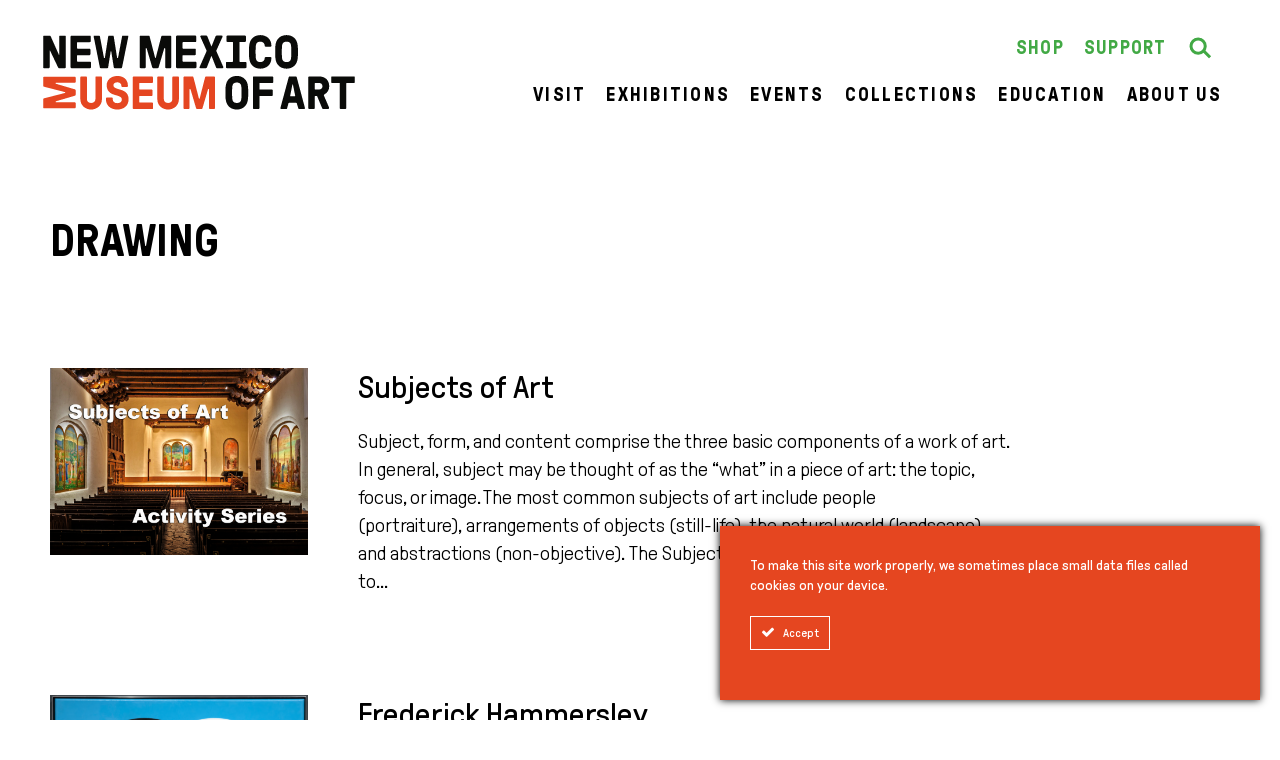

--- FILE ---
content_type: text/html; charset=UTF-8
request_url: https://www.nmartmuseum.org/tag/drawing/
body_size: 20772
content:
<!doctype html>
<html lang="en-US">
<head>
    <meta charset="UTF-8">
    <meta name="viewport" content="width=device-width, initial-scale=1">
    <link rel="profile" href="https://gmpg.org/xfn/11">
    <meta name='robots' content='index, follow, max-image-preview:large, max-snippet:-1, max-video-preview:-1' />

	<!-- This site is optimized with the Yoast SEO plugin v26.6 - https://yoast.com/wordpress/plugins/seo/ -->
	<title>drawing Archives - New Mexico Museum of Art</title>
	<link rel="canonical" href="https://www.nmartmuseum.org/tag/drawing/" />
	<meta property="og:locale" content="en_US" />
	<meta property="og:type" content="article" />
	<meta property="og:title" content="drawing Archives - New Mexico Museum of Art" />
	<meta property="og:url" content="https://www.nmartmuseum.org/tag/drawing/" />
	<meta property="og:site_name" content="New Mexico Museum of Art" />
	<meta name="twitter:card" content="summary_large_image" />
	<script type="application/ld+json" class="yoast-schema-graph">{"@context":"https://schema.org","@graph":[{"@type":"CollectionPage","@id":"https://www.nmartmuseum.org/tag/drawing/","url":"https://www.nmartmuseum.org/tag/drawing/","name":"drawing Archives - New Mexico Museum of Art","isPartOf":{"@id":"https://www.nmartmuseum.org/#website"},"primaryImageOfPage":{"@id":"https://www.nmartmuseum.org/tag/drawing/#primaryimage"},"image":{"@id":"https://www.nmartmuseum.org/tag/drawing/#primaryimage"},"thumbnailUrl":"https://www.nmartmuseum.org//content/uploads/2021/11/SubjectsOfArt.jpg","breadcrumb":{"@id":"https://www.nmartmuseum.org/tag/drawing/#breadcrumb"},"inLanguage":"en-US"},{"@type":"ImageObject","inLanguage":"en-US","@id":"https://www.nmartmuseum.org/tag/drawing/#primaryimage","url":"https://www.nmartmuseum.org//content/uploads/2021/11/SubjectsOfArt.jpg","contentUrl":"https://www.nmartmuseum.org//content/uploads/2021/11/SubjectsOfArt.jpg","width":890,"height":648},{"@type":"BreadcrumbList","@id":"https://www.nmartmuseum.org/tag/drawing/#breadcrumb","itemListElement":[{"@type":"ListItem","position":1,"name":"Home","item":"https://www.nmartmuseum.org/"},{"@type":"ListItem","position":2,"name":"drawing"}]},{"@type":"WebSite","@id":"https://www.nmartmuseum.org/#website","url":"https://www.nmartmuseum.org/","name":"New Mexico Museum of Art","description":"official site of the New Mexico Museum of Art","potentialAction":[{"@type":"SearchAction","target":{"@type":"EntryPoint","urlTemplate":"https://www.nmartmuseum.org/?s={search_term_string}"},"query-input":{"@type":"PropertyValueSpecification","valueRequired":true,"valueName":"search_term_string"}}],"inLanguage":"en-US"}]}</script>
	<!-- / Yoast SEO plugin. -->


<link rel="alternate" type="application/rss+xml" title="New Mexico Museum of Art &raquo; Feed" href="https://www.nmartmuseum.org/feed/" />
<link rel="alternate" type="application/rss+xml" title="New Mexico Museum of Art &raquo; Comments Feed" href="https://www.nmartmuseum.org/comments/feed/" />
<link rel="alternate" type="application/rss+xml" title="New Mexico Museum of Art &raquo; drawing Tag Feed" href="https://www.nmartmuseum.org/tag/drawing/feed/" />
<style id='wp-img-auto-sizes-contain-inline-css' type='text/css'>
img:is([sizes=auto i],[sizes^="auto," i]){contain-intrinsic-size:3000px 1500px}
/*# sourceURL=wp-img-auto-sizes-contain-inline-css */
</style>
<link rel='stylesheet' id='ct-ultimate-gdpr-cookie-popup-css' href='https://www.nmartmuseum.org//content/plugins/ct-ultimate-gdpr/assets/css/cookie-popup.min.css?ver=6.9' type='text/css' media='all' />
<style id='ct-ultimate-gdpr-cookie-popup-inline-css' type='text/css'>
.ct-ultimate-gdpr-cookie-popup-modern#ct-ultimate-gdpr-cookie-popup .ct-ultimate-gdpr-cookie-buttons #ct-ultimate-gdpr-cookie-accept, .ct-ultimate-gdpr-cookie-popup-modern#ct-ultimate-gdpr-cookie-popup .ct-ultimate-gdpr-cookie-buttons #ct-ultimate-gdpr-cookie-change-settings, .ct-ultimate-gdpr-cookie-popup-modern#ct-ultimate-gdpr-cookie-popup .ct-ultimate-gdpr-cookie-buttons #ct-ultimate-gdpr-cookie-read-more,
#ct-ultimate-gdpr-cookie-popup.ct-ultimate-gdpr-cookie-popup-classic #ct-ultimate-gdpr-cookie-content {
font-family: GT Pressura, serif !important;
}

#ct-ultimate-gdpr-cookie-popup.ct-ultimate-gdpr-cookie-popup-classic #ct-ultimate-gdpr-cookie-content {
font-family: GT Pressura, serif !important;
}

#ct-ultimate-gdpr-cookie-popup #ct-ultimate-gdpr-cookie-accept, #ct-ultimate-gdpr-cookie-popup #ct-ultimate-gdpr-cookie-change-settings  {
font-family: GT Pressura, serif !important;
}
/*# sourceURL=ct-ultimate-gdpr-cookie-popup-inline-css */
</style>
<link rel='stylesheet' id='ct-ultimate-gdpr-custom-fonts-css' href='https://www.nmartmuseum.org//content/plugins/ct-ultimate-gdpr/assets/css/fonts/fonts.css?ver=6.9' type='text/css' media='all' />
<link rel='stylesheet' id='dashicons-css' href='https://www.nmartmuseum.org/cms/wp-includes/css/dashicons.min.css?ver=6.9' type='text/css' media='all' />
<style id='wp-emoji-styles-inline-css' type='text/css'>

	img.wp-smiley, img.emoji {
		display: inline !important;
		border: none !important;
		box-shadow: none !important;
		height: 1em !important;
		width: 1em !important;
		margin: 0 0.07em !important;
		vertical-align: -0.1em !important;
		background: none !important;
		padding: 0 !important;
	}
/*# sourceURL=wp-emoji-styles-inline-css */
</style>
<style id='wp-block-library-inline-css' type='text/css'>
:root{--wp-block-synced-color:#7a00df;--wp-block-synced-color--rgb:122,0,223;--wp-bound-block-color:var(--wp-block-synced-color);--wp-editor-canvas-background:#ddd;--wp-admin-theme-color:#007cba;--wp-admin-theme-color--rgb:0,124,186;--wp-admin-theme-color-darker-10:#006ba1;--wp-admin-theme-color-darker-10--rgb:0,107,160.5;--wp-admin-theme-color-darker-20:#005a87;--wp-admin-theme-color-darker-20--rgb:0,90,135;--wp-admin-border-width-focus:2px}@media (min-resolution:192dpi){:root{--wp-admin-border-width-focus:1.5px}}.wp-element-button{cursor:pointer}:root .has-very-light-gray-background-color{background-color:#eee}:root .has-very-dark-gray-background-color{background-color:#313131}:root .has-very-light-gray-color{color:#eee}:root .has-very-dark-gray-color{color:#313131}:root .has-vivid-green-cyan-to-vivid-cyan-blue-gradient-background{background:linear-gradient(135deg,#00d084,#0693e3)}:root .has-purple-crush-gradient-background{background:linear-gradient(135deg,#34e2e4,#4721fb 50%,#ab1dfe)}:root .has-hazy-dawn-gradient-background{background:linear-gradient(135deg,#faaca8,#dad0ec)}:root .has-subdued-olive-gradient-background{background:linear-gradient(135deg,#fafae1,#67a671)}:root .has-atomic-cream-gradient-background{background:linear-gradient(135deg,#fdd79a,#004a59)}:root .has-nightshade-gradient-background{background:linear-gradient(135deg,#330968,#31cdcf)}:root .has-midnight-gradient-background{background:linear-gradient(135deg,#020381,#2874fc)}:root{--wp--preset--font-size--normal:16px;--wp--preset--font-size--huge:42px}.has-regular-font-size{font-size:1em}.has-larger-font-size{font-size:2.625em}.has-normal-font-size{font-size:var(--wp--preset--font-size--normal)}.has-huge-font-size{font-size:var(--wp--preset--font-size--huge)}.has-text-align-center{text-align:center}.has-text-align-left{text-align:left}.has-text-align-right{text-align:right}.has-fit-text{white-space:nowrap!important}#end-resizable-editor-section{display:none}.aligncenter{clear:both}.items-justified-left{justify-content:flex-start}.items-justified-center{justify-content:center}.items-justified-right{justify-content:flex-end}.items-justified-space-between{justify-content:space-between}.screen-reader-text{border:0;clip-path:inset(50%);height:1px;margin:-1px;overflow:hidden;padding:0;position:absolute;width:1px;word-wrap:normal!important}.screen-reader-text:focus{background-color:#ddd;clip-path:none;color:#444;display:block;font-size:1em;height:auto;left:5px;line-height:normal;padding:15px 23px 14px;text-decoration:none;top:5px;width:auto;z-index:100000}html :where(.has-border-color){border-style:solid}html :where([style*=border-top-color]){border-top-style:solid}html :where([style*=border-right-color]){border-right-style:solid}html :where([style*=border-bottom-color]){border-bottom-style:solid}html :where([style*=border-left-color]){border-left-style:solid}html :where([style*=border-width]){border-style:solid}html :where([style*=border-top-width]){border-top-style:solid}html :where([style*=border-right-width]){border-right-style:solid}html :where([style*=border-bottom-width]){border-bottom-style:solid}html :where([style*=border-left-width]){border-left-style:solid}html :where(img[class*=wp-image-]){height:auto;max-width:100%}:where(figure){margin:0 0 1em}html :where(.is-position-sticky){--wp-admin--admin-bar--position-offset:var(--wp-admin--admin-bar--height,0px)}@media screen and (max-width:600px){html :where(.is-position-sticky){--wp-admin--admin-bar--position-offset:0px}}

/*# sourceURL=wp-block-library-inline-css */
</style>
<style id='classic-theme-styles-inline-css' type='text/css'>
/*! This file is auto-generated */
.wp-block-button__link{color:#fff;background-color:#32373c;border-radius:9999px;box-shadow:none;text-decoration:none;padding:calc(.667em + 2px) calc(1.333em + 2px);font-size:1.125em}.wp-block-file__button{background:#32373c;color:#fff;text-decoration:none}
/*# sourceURL=/wp-includes/css/classic-themes.min.css */
</style>
<link rel='stylesheet' id='ct-ultimate-gdpr-css' href='https://www.nmartmuseum.org//content/plugins/ct-ultimate-gdpr/assets/css/style.min.css?ver=5.3.6' type='text/css' media='all' />
<link rel='stylesheet' id='ct-ultimate-gdpr-font-awesome-css' href='https://www.nmartmuseum.org//content/plugins/ct-ultimate-gdpr/assets/css/fonts/font-awesome/css/font-awesome.min.css?ver=6.9' type='text/css' media='all' />
<link rel='stylesheet' id='wpa-css-css' href='https://www.nmartmuseum.org//content/plugins/honeypot/includes/css/wpa.css?ver=2.3.04' type='text/css' media='all' />
<link rel='stylesheet' id='responsive-lightbox-magnific-css' href='https://www.nmartmuseum.org//content/plugins/responsive-lightbox/assets/magnific/magnific-popup.min.css?ver=1.2.0' type='text/css' media='all' />
<link rel='stylesheet' id='sw_fonts-css' href='https://www.nmartmuseum.org//content/themes/storyware/dist/css/fonts.css?ver=1.0' type='text/css' media='all' />
<link rel='stylesheet' id='theme_styles-css' href='https://www.nmartmuseum.org//content/themes/storyware/dist/css/style.css?ver=1.0.0' type='text/css' media='all' />
<link rel='stylesheet' id='ct-ultimate-gdpr-jquery-ui-css' href='https://www.nmartmuseum.org//content/plugins/ct-ultimate-gdpr/assets/css/jquery-ui.min.css?ver=6.9' type='text/css' media='all' />
<link rel='stylesheet' id='scss-css' href='https://www.nmartmuseum.org//content/cache/busting/1/sccss.css?ver=1692289973' type='text/css' media='all' />
<script type="text/javascript" src="https://www.nmartmuseum.org/cms/wp-includes/js/jquery/jquery.min.js?ver=3.7.1" id="jquery-core-js"></script>
<script type="text/javascript" src="https://www.nmartmuseum.org/cms/wp-includes/js/jquery/jquery-migrate.min.js?ver=3.4.1" id="jquery-migrate-js"></script>
<script type="text/javascript" src="https://www.nmartmuseum.org//content/plugins/ct-ultimate-gdpr/assets/js/service-facebook-pixel.js?ver=6.9" id="ct-ultimate-gdpr-service-facebook-pixel-js"></script>
<script type="text/javascript" src="https://www.nmartmuseum.org//content/plugins/responsive-lightbox/assets/infinitescroll/infinite-scroll.pkgd.min.js?ver=4.0.1" id="responsive-lightbox-infinite-scroll-js"></script>
<script type="text/javascript" id="ct-ultimate-gdpr-cookie-list-js-extra">
/* <![CDATA[ */
var ct_ultimate_gdpr_cookie_list = {"list":[]};
//# sourceURL=ct-ultimate-gdpr-cookie-list-js-extra
/* ]]> */
</script>
<script type="text/javascript" src="https://www.nmartmuseum.org//content/plugins/ct-ultimate-gdpr/assets/js/cookie-list.js?ver=5.3.6" id="ct-ultimate-gdpr-cookie-list-js"></script>
<script type="text/javascript" src="https://www.nmartmuseum.org//content/plugins/ct-ultimate-gdpr/assets/js/shortcode-block-cookie.js?ver=5.3.6" id="ct-ultimate-gdpr-shortcode-block-cookie-js"></script>
<link rel="https://api.w.org/" href="https://www.nmartmuseum.org/wp-json/" /><link rel="alternate" title="JSON" type="application/json" href="https://www.nmartmuseum.org/wp-json/wp/v2/tags/48" /><link rel="EditURI" type="application/rsd+xml" title="RSD" href="https://www.nmartmuseum.org/cms/xmlrpc.php?rsd" />
<meta name="generator" content="WordPress 6.9" />
<script type="text/javascript">
/* <![CDATA[ */
var themosis = {
ajaxurl: "https:\/\/www.nmartmuseum.org\/cms\/wp-admin\/admin-ajax.php",
};
/* ]]> */
</script><meta name="csrf-token" content="AKh4HnIPqYLQoutnOKOYVX2lB6IxIhJDJxbqw5zC"><script>(()=>{var o=[],i={};["on","off","toggle","show"].forEach((l=>{i[l]=function(){o.push([l,arguments])}})),window.Boxzilla=i,window.boxzilla_queue=o})();</script><link rel="icon" href="https://www.nmartmuseum.org//content/uploads/2022/04/NMA_RGB_M-Icon_Solo_Red-130x125.jpg" sizes="32x32" />
<link rel="icon" href="https://www.nmartmuseum.org//content/uploads/2022/04/NMA_RGB_M-Icon_Solo_Red.jpg" sizes="192x192" />
<link rel="apple-touch-icon" href="https://www.nmartmuseum.org//content/uploads/2022/04/NMA_RGB_M-Icon_Solo_Red.jpg" />
<meta name="msapplication-TileImage" content="https://www.nmartmuseum.org//content/uploads/2022/04/NMA_RGB_M-Icon_Solo_Red.jpg" />
<style id="sccss">/* Enter Your Custom CSS Here */
h1 {text-transform: uppercase;}
.ContentArea table.small-table td {padding: 10px 5px;}
.ContentArea table.small-table tr:nth-child(odd) {background-color: #F5F6F7;}

/* add small margin to spotlight image to prevent title touching image */
.Image--spotlight { margin-left: 1%; }

/* hide the date div in blog posts */
.py-20 {display: none;}
.text-h4 time {display: none;}

iframe {margin: 0px auto;}

/* @media queries */
/* set menu margin-right to 15px to keep 'Visit' menu item from crossing into logo */
@media (min-width:992px) { .menu--headerDesktop>li { margin-right: 15px; } }
/* Remove margin-left for mobile display
@media (max-width:768px) { .Image--spotlight { margin-left: 0; } }
/* set menu margin-right to default setting: 20px */
@media (min-width:1022px) { .menu--headerDesktop>li { margin-right: 20px; } }

.list-style-none li:before { content: none!important; }</style>    <style>
                </style>
                  <!-- Global site tag (gtag.js) - Google Analytics -->

<script async src="https://www.googletagmanager.com/gtag/js?id=UA-1531739-25"></script>

<script>

  window.dataLayer = window.dataLayer || [];

  function gtag(){dataLayer.push(arguments);}

  gtag('js', new Date());

 

  gtag('config', 'UA-1531739-25');

</script>
          
    <script>
      var storyware = {};
          </script>
</head>
<body class="archive tag tag-drawing tag-48 wp-theme-storyware is-not-fixed-header hfeed no-sidebar">
  <div id="js-App" class="App">
    <header class="Header  relative Header--interior">
  <div class="Header-wrap">
    <div class="Container relative">
      <a class="Header-skipLink" href="#main">
        Skip to content
      </a>

      <div class="Header-top hidden lg:inline-block">
                  <ul class="menu menu--headerDesktop menu--headerTop">
            <li id="menu-item-464" class="menu-item menu-item-type-custom menu-item-object-custom menu-item-464"><a target="_blank" href="https://shopmuseum.org/pages/new-mexico-museum-of-art" title="Shop">Shop</a></li>
<li id="menu-item-465" class="menu-item menu-item-type-post_type menu-item-object-page menu-item-465"><a href="https://www.nmartmuseum.org/support/" title="Support">Support</a></li>

            <li>
              <search-box class-name="Header-search Search" value="" url="https://www.nmartmuseum.org/">
              </search-box>
            </li>
          </ul>
              </div>
      <div class="Header-middle pt-15 pb-10 lg:pb-45 lg:pt-35">
        <div class="flex flex-wrap items-end">
          <div class="w-full lg:w-1/5">
            <div class="Logo-box">
              <a class="Header-logo" href="https://www.nmartmuseum.org/" rel="Home" title="New Mexico Museum of Art" role="link">
                <svg class="svg icon-logo" xmlns="http://www.w3.org/2000/svg" class="Logo" viewBox="0 0 312 75">
  <g fill="none" fill-rule="evenodd">
    <path fill="#0A0B09" d="M133.089 32.223V1.536c0-.512.418-.93.93-.93h18.272c.512 0 .93.418.93.93v4.65a.932.932 0 01-.93.929h-12.228c-.279 0-.465.186-.465.465v5.58c0 .279.186.465.465.465h11.857c.511 0 .93.419.93.93v4.65c0 .511-.419.93-.93.93h-11.857c-.279 0-.465.185-.465.464v5.58c0 .28.186.465.465.465h12.414c.512 0 .931.419.931.93v4.649c0 .512-.42.93-.93.93h-18.46a.932.932 0 01-.93-.93m23.472.187c0-.28.093-.558.326-1.07l6.602-14.972c.094-.186.14-.372.14-.512s-.046-.325-.14-.511l-6.045-13.438c-.092-.232-.139-.418-.139-.604 0-.418.233-.697.884-.697h5.254c.419 0 .651.14.883.697l3.86 9.625c.092.232.139.279.278.279.14 0 .186-.047.28-.279l3.858-9.625c.234-.558.465-.697.884-.697h5.254c.65 0 .883.325.883.697 0 .186-.046.419-.139.604l-6.045 13.438c-.092.186-.14.372-.14.511 0 .14.048.28.14.512l6.603 14.972c.233.512.326.79.326 1.07 0 .278-.233.743-.837.743h-5.58c-.419 0-.698-.186-.884-.697l-4.324-11.02c-.093-.232-.139-.28-.279-.28-.139 0-.186.048-.278.28l-4.324 11.02c-.187.511-.466.697-.884.697h-5.58c-.604 0-.837-.465-.837-.744m32.91-25.527h-5.114a.932.932 0 01-.93-.929V1.536c0-.512.418-.93.93-.93h17.668c.512 0 .93.418.93.93v4.417c0 .512-.418.93-.93.93h-5.114c-.279 0-.465.185-.465.464v19.064c0 .28.186.465.465.465h5.58c.51 0 .93.42.93.93v4.417c0 .512-.42.93-.93.93h-18.6a.933.933 0 01-.93-.93v-4.416c0-.512.419-.931.93-.931h5.58c.278 0 .465-.186.465-.465V7.347c0-.279-.187-.465-.466-.465M207.27 27.48c-1.21-2.696-1.303-6.183-1.303-10.6 0-4.418.093-7.905 1.303-10.602 1.627-3.627 5.067-6.184 10.089-6.184 6.184 0 11.066 3.999 11.066 10.648 0 .511-.418.93-.93.93h-4.743c-.511 0-1.023-.419-1.023-.93 0-2.418-1.72-4.092-4.37-4.092-2.092 0-3.44.79-4.092 2.232-.604 1.349-.65 5.022-.65 7.997 0 2.976.046 6.65.65 7.998.651 1.441 2 2.232 4.092 2.232 2.65 0 4.37-1.674 4.37-4.092 0-.511.512-.93 1.023-.93h4.743c.512 0 .93.419.93.93 0 6.556-4.789 10.648-11.066 10.648-5.022 0-8.462-2.557-10.09-6.185m40.397-2.603c.603-1.349.65-5.022.65-7.998 0-2.975-.047-6.648-.65-7.997-.652-1.441-2-2.232-4.092-2.232-2.093 0-3.442.79-4.092 2.232-.604 1.349-.652 5.022-.652 7.997 0 2.976.048 6.65.652 7.998.65 1.441 2 2.232 4.092 2.232 2.092 0 3.44-.79 4.092-2.232zm-14.182 2.603c-1.209-2.696-1.302-6.183-1.302-10.6 0-4.418.093-7.905 1.302-10.602 1.627-3.627 5.068-6.184 10.09-6.184 5.02 0 8.461 2.557 10.09 6.184 1.208 2.697 1.302 6.184 1.302 10.601 0 4.418-.094 7.905-1.303 10.601-1.628 3.628-5.068 6.185-10.09 6.185-5.021 0-8.462-2.557-10.09-6.185zM27.603 32.27V1.561c0-.512.419-.93.93-.93h18.285c.512 0 .93.418.93.93v4.652a.932.932 0 01-.93.931H34.582c-.28 0-.465.186-.465.465v5.583c0 .28.186.466.465.466h11.864c.512 0 .93.418.93.93v4.653c0 .512-.418.93-.93.93H34.582c-.28 0-.465.187-.465.466v5.582c0 .28.186.466.465.466h12.423c.511 0 .93.419.93.93v4.653c0 .512-.419.93-.93.93H28.534a.934.934 0 01-.931-.93m29.295.234L50.803 2.26c-.093-.42-.14-.698-.14-.93 0-.42.28-.698.885-.698h4.466c.418 0 .79.232.884.697l4.048 21.45c.046.231.14.324.325.324h.28c.185 0 .278-.046.325-.325l3.35-21.449c.093-.512.465-.697.884-.697h3.722c.419 0 .79.185.884.697l3.397 21.45c.046.278.14.324.325.324h.28c.185 0 .278-.093.325-.325L79.09 1.33c.093-.465.465-.697.884-.697h4.466c.605 0 .885.279.885.697 0 .233-.048.512-.14.93l-6.142 30.243c-.092.465-.465.698-.884.698h-6.467c-.418 0-.791-.233-.884-.698L68.25 16.45c-.047-.232-.14-.326-.28-.326-.139 0-.231.094-.278.326l-2.56 16.052c-.092.465-.465.698-.884.698h-6.466c-.419 0-.792-.233-.884-.698m195.28 28.306l-2.185-10.927c-.047-.28-.094-.418-.233-.418h-.186c-.14 0-.186.139-.233.418l-2.185 10.927c-.046.326.093.511.372.511h4.277c.28 0 .419-.185.373-.511zm-14.786 12.508c0-.233.046-.42.186-.93l8.137-30.223c.14-.466.465-.698.883-.698h6.23c.42 0 .744.232.884.698l8.09 30.222c.14.512.186.698.186.93 0 .419-.325.698-.93.698h-4.882c-.419 0-.743-.232-.883-.697l-1.442-4.79c-.139-.418-.279-.697-.697-.697h-7.067c-.419 0-.558.232-.698.697l-1.302 4.79c-.14.465-.465.697-.883.697h-4.882c-.605 0-.93-.28-.93-.697zm42.077-22.086c0-1.907-1.349-3.255-3.255-3.255h-3.952c-.279 0-.465.186-.465.465v5.58c0 .278.186.464.465.464h3.952c1.906 0 3.255-1.349 3.255-3.255zm-14.18 21.853V42.395c0-.511.417-.93.928-.93h10.23c5.812 0 9.764 3.952 9.764 9.764 0 3.627-1.534 6.324-4.836 8.23-.325.186-.511.372-.511.651 0 .187.047.419.232.884l4.79 11.066c.186.465.232.604.232.883 0 .605-.464 1.07-1.162 1.07h-4.65c-.604 0-.883-.186-1.162-.837l-4.836-11.578c-.14-.372-.465-.604-.836-.604h-1.21c-.279 0-.465.186-.465.464v11.625c0 .512-.418.93-.93.93h-4.65a.932.932 0 01-.929-.93zm31.468 0V48.44c0-.279-.186-.465-.465-.465h-7.207a.933.933 0 01-.93-.93v-4.65c0-.511.419-.93.93-.93h21.854c.511 0 .93.419.93.93v4.65c0 .511-.419.93-.93.93h-7.208c-.279 0-.464.186-.464.465v24.643c0 .512-.419.93-.93.93h-4.65a.932.932 0 01-.93-.93m-98.846-7.346c.604-1.349.65-5.022.65-7.998s-.046-6.649-.65-7.997c-.651-1.442-2-2.232-4.092-2.232-2.093 0-3.44.79-4.091 2.232-.605 1.348-.652 5.021-.652 7.997s.047 6.65.652 7.998c.65 1.44 1.998 2.231 4.091 2.231s3.44-.79 4.092-2.231zM183.73 68.34c-1.208-2.696-1.301-6.183-1.301-10.601 0-4.418.093-7.905 1.301-10.601 1.628-3.627 5.068-6.185 10.09-6.185s8.462 2.558 10.09 6.185c1.209 2.696 1.302 6.183 1.302 10.601 0 4.418-.093 7.905-1.302 10.601-1.628 3.627-5.068 6.184-10.09 6.184s-8.462-2.557-10.09-6.184zm26.175 4.743V42.395c0-.511.418-.93.93-.93h18.46c.51 0 .93.419.93.93v4.65c0 .511-.42.93-.93.93H216.88c-.28 0-.465.186-.465.465v5.58c0 .278.186.464.465.464h11.95c.51 0 .93.419.93.93v4.65c0 .512-.42.93-.93.93h-11.95c-.28 0-.465.186-.465.464v11.625c0 .512-.42.93-.93.93h-4.65a.932.932 0 01-.93-.93M96.683 32.258V1.574c0-.511.418-.93.932-.93h7.886c.58 0 .95.233 1.109.79l5.385 20.968c.105.37.212.511.423.511.264 0 .37-.14.475-.511l5.386-20.967c.159-.558.528-.79 1.109-.79h7.891c.505 0 .926.418.926.93v30.683c0 .51-.475.929-1.055.929h-3.892c-.58 0-1.056-.418-1.056-.93V13.662c0-.418-.236-.57-.523-.57-.223 0-.458.217-.54.56l-5.5 18.746c-.159.558-.528.79-1.11.79h-4.17c-.581 0-.951-.232-1.11-.79l-5.497-18.737c-.122-.403-.36-.557-.583-.557-.257 0-.482.186-.482.558v18.597c0 .51-.476.929-1.056.929h-3.892c-.581 0-1.056-.418-1.056-.93m-96.551.011V1.556c0-.511.418-.93.93-.93H6.6c.698 0 1.023.419 1.163.838l8.064 18.148c.13.262.419.186.419-.094V1.556c0-.511.418-.93.93-.93h4.654c.512 0 .93.419.93.93V32.27a.933.933 0 01-.93.93h-5.49c-.791 0-1.117-.418-1.257-.79l-8.017-16.8c-.118-.267-.419-.185-.419.094V32.27a.933.933 0 01-.93.93H1.062a.933.933 0 01-.93-.93"/>
    <path fill="#E54621" d="M37.357 64.265V42.412c0-.511.419-.93.93-.93h4.697c.511 0 .93.419.93.93v21.853c0 2.047 1.58 3.72 4.184 3.72 2.697 0 4.278-1.673 4.278-3.72V42.412c0-.511.419-.93.93-.93h4.696c.51 0 .93.419.93.93v21.853c0 6.092-5.022 10.276-10.834 10.276-5.72 0-10.74-4.184-10.74-10.276m25.586.094v-.93c0-.512.418-.93.93-.93h4.929c.511 0 .93.418.93.93v.93c0 2.277 1.813 3.812 4.51 3.812 2.79 0 4.603-1.348 4.603-3.348 0-2.185-.837-3.254-6.835-4.835-5.858-1.534-8.323-4.976-8.323-9.858 0-5.115 4.184-9.16 10.787-9.16 6.603 0 10.462 4.093 10.462 9.811v.233c0 .511-.419.93-.93.93H79.31a.933.933 0 01-.93-.93v-.233c0-2.045-1.627-3.487-3.906-3.487-2.604 0-4.045 1.116-4.045 3.069 0 1.674 1.162 2.79 6.556 4.185 6.23 1.627 8.602 4.835 8.602 9.81 0 6.138-4.51 10.183-11.345 10.183-6.696 0-11.299-4.138-11.299-10.182M89.765 73.1V42.412c0-.511.418-.93.93-.93h18.273c.512 0 .93.419.93.93v4.65c0 .511-.418.93-.93.93H96.74c-.28 0-.465.186-.465.465v5.58c0 .279.186.464.465.464h11.856c.512 0 .93.419.93.93v4.65c0 .511-.418.93-.93.93H96.74c-.28 0-.465.186-.465.465v5.58c0 .278.186.464.465.464h12.414c.512 0 .93.419.93.93v4.65c0 .512-.418.93-.93.93h-18.46a.932.932 0 01-.93-.93m24.553-8.835V42.412c0-.511.418-.93.93-.93h4.696c.511 0 .93.419.93.93v21.853c0 2.047 1.58 3.72 4.185 3.72 2.696 0 4.277-1.673 4.277-3.72V42.412c0-.511.42-.93.93-.93h4.696c.511 0 .93.419.93.93v21.853c0 6.092-5.022 10.276-10.833 10.276-5.72 0-10.741-4.184-10.741-10.276M31.744 73.29H1.06a.932.932 0 01-.928-.931v-7.886c0-.582.231-.95.79-1.109l20.966-5.386c.372-.105.512-.212.512-.422 0-.265-.14-.37-.512-.475L.92 51.695c-.558-.159-.79-.529-.79-1.11v-7.89c0-.505.418-.927.93-.927h30.683c.512 0 .93.476.93 1.056v3.891c0 .581-.418 1.056-.93 1.056H13.148c-.418 0-.57.236-.57.523 0 .224.217.459.56.54l18.746 5.501c.557.159.79.527.79 1.109v4.171c0 .58-.233.95-.79 1.109l-18.738 5.498c-.402.122-.556.36-.556.583 0 .257.186.482.558.482h18.596c.512 0 .93.476.93 1.056v3.892c0 .58-.418 1.056-.93 1.056m108.772-.199V42.408c0-.511.419-.93.933-.93h7.885c.582 0 .95.233 1.11.79l5.385 20.968c.106.371.211.512.422.512.265 0 .37-.141.476-.512l5.386-20.967c.158-.558.528-.79 1.109-.79h7.891c.504 0 .926.418.926.93v30.683c0 .51-.475.93-1.056.93h-3.89c-.582 0-1.057-.42-1.057-.93V54.496c0-.42-.235-.57-.522-.57-.224 0-.46.216-.541.56l-5.5 18.745c-.16.558-.529.79-1.11.79h-4.17c-.58 0-.95-.232-1.11-.79l-5.498-18.737c-.122-.403-.359-.557-.582-.557-.258 0-.483.186-.483.559v18.596c0 .51-.475.93-1.056.93h-3.892c-.58 0-1.056-.42-1.056-.93" class="Logo-accent"/>
  </g>
</svg>              </a>
              <a class="Splash-logo" href="https://www.nmartmuseum.org/" rel="Home" title="New Mexico Museum of Art" role="link">
                <svg class="svg vertical-logo" xmlns="http://www.w3.org/2000/svg" viewBox="0 0 289 379">
  <g fill="none" fill-rule="evenodd">
    <path fill="#FFF" d="M67 77a6 6 0 016 6v12h90v6h126v31a6 6 0 01-6 6H163v64h44a6 6 0 016 6v64a6 6 0 01-6 6H73v95a6 6 0 01-6 6H6a6 6 0 01-6-6V83a6 6 0 016-6h61z"/>
    <path fill="#0A0B09" d="M56.943 55.013V1.788c0-.887.725-1.613 1.612-1.613h31.694c.887 0 1.613.726 1.613 1.613v8.065c0 .887-.726 1.612-1.613 1.612h-21.21c-.484 0-.806.323-.806.807v9.677c0 .484.322.807.806.807h20.565c.887 0 1.614.725 1.614 1.613v8.065c0 .887-.727 1.611-1.614 1.611H69.039c-.484 0-.806.323-.806.807v9.678c0 .484.322.806.806.806h21.532a1.62 1.62 0 011.614 1.614v8.063c0 .888-.727 1.614-1.614 1.614H58.555a1.617 1.617 0 01-1.612-1.614M107.744 55.395L97.18 2.975c-.162-.726-.242-1.21-.242-1.613 0-.725.484-1.21 1.532-1.21h7.743c.724 0 1.37.403 1.53 1.21l7.017 37.177c.081.404.243.566.565.566h.484c.323 0 .484-.082.564-.566l5.808-37.177c.16-.887.805-1.21 1.53-1.21h6.453c.726 0 1.371.323 1.531 1.21l5.888 37.177c.08.484.242.566.565.566h.485c.321 0 .483-.162.563-.566l7.016-37.177c.161-.807.807-1.21 1.532-1.21h7.743c1.048 0 1.532.485 1.532 1.21 0 .404-.08.887-.242 1.613l-10.645 52.42c-.161.807-.807 1.21-1.532 1.21h-11.21c-.726 0-1.371-.403-1.532-1.21l-4.437-27.823c-.08-.402-.24-.565-.484-.565-.24 0-.403.163-.482.565l-4.437 27.823c-.161.807-.805 1.21-1.532 1.21h-11.209c-.726 0-1.37-.403-1.533-1.21M72.206 125.792V72.566c0-.887.726-1.613 1.613-1.613h31.694c.887 0 1.612.726 1.612 1.613v8.065c0 .887-.725 1.612-1.612 1.612h-21.21c-.484 0-.806.323-.806.808v9.677c0 .484.322.805.806.805h20.564a1.62 1.62 0 011.614 1.614v8.064c0 .887-.727 1.613-1.614 1.613H84.303c-.484 0-.806.323-.806.806v9.678c0 .484.322.807.806.807h21.532c.887 0 1.614.726 1.614 1.613v8.064c0 .888-.727 1.613-1.614 1.613H73.819a1.617 1.617 0 01-1.613-1.613M112.916 126.114c0-.483.162-.967.565-1.854l11.451-25.968c.162-.322.243-.646.243-.887 0-.243-.08-.564-.243-.887l-10.483-23.307c-.162-.404-.242-.726-.242-1.048 0-.727.403-1.21 1.532-1.21h9.112c.727 0 1.13.243 1.534 1.21l6.693 16.693c.161.403.242.484.484.484s.322-.08.484-.484l6.693-16.693c.404-.967.807-1.21 1.532-1.21h9.113c1.13 0 1.532.564 1.532 1.21 0 .322-.08.725-.241 1.048L142.19 96.518c-.16.323-.24.644-.24.887 0 .24.08.484.24.887l11.452 25.968c.404.887.565 1.37.565 1.854 0 .485-.403 1.29-1.452 1.29h-9.678c-.725 0-1.21-.32-1.53-1.208l-7.501-19.114c-.162-.403-.242-.484-.484-.484s-.323.08-.484.484l-7.5 19.114c-.323.887-.807 1.209-1.533 1.209h-9.677c-1.048 0-1.452-.806-1.452-1.29M169.997 81.84h-8.87a1.618 1.618 0 01-1.614-1.613v-7.66c0-.888.726-1.614 1.613-1.614h30.646c.887 0 1.613.726 1.613 1.613v7.661c0 .887-.726 1.613-1.613 1.613H182.9c-.484 0-.806.323-.806.807v33.065c0 .484.322.806.806.806h9.677c.887 0 1.614.726 1.614 1.613v7.66c0 .889-.727 1.614-1.614 1.614H160.32a1.617 1.617 0 01-1.613-1.613v-7.661c0-.887.726-1.613 1.613-1.613h9.677c.484 0 .807-.322.807-.806V82.647c0-.484-.323-.807-.807-.807M200.868 117.566c-2.097-4.677-2.259-10.726-2.259-18.387 0-7.662.162-13.71 2.26-18.387 2.822-6.29 8.79-10.726 17.499-10.726 10.726 0 19.193 6.935 19.193 18.467 0 .888-.726 1.613-1.613 1.613h-8.226c-.887 0-1.773-.725-1.773-1.613 0-4.193-2.984-7.096-7.581-7.096-3.63 0-5.968 1.37-7.097 3.87-1.048 2.34-1.129 8.71-1.129 13.872 0 5.161.08 11.533 1.13 13.872 1.128 2.498 3.467 3.87 7.096 3.87 4.597 0 7.58-2.903 7.58-7.097 0-.887.887-1.613 1.774-1.613h8.226c.887 0 1.613.726 1.613 1.613 0 11.371-8.306 18.468-19.193 18.468-8.71 0-14.677-4.435-17.5-10.726M270.933 113.05c1.047-2.338 1.129-8.71 1.129-13.87 0-5.163-.082-11.533-1.13-13.872-1.128-2.5-3.467-3.871-7.095-3.871-3.63 0-5.969 1.37-7.098 3.87-1.048 2.34-1.129 8.71-1.129 13.872 0 5.161.08 11.533 1.129 13.872 1.129 2.498 3.468 3.87 7.098 3.87 3.628 0 5.967-1.372 7.096-3.87zm-24.598 4.516c-2.095-4.677-2.258-10.726-2.258-18.387 0-7.662.163-13.71 2.258-18.387 2.824-6.29 8.791-10.726 17.502-10.726 8.709 0 14.676 4.436 17.499 10.726 2.096 4.677 2.259 10.725 2.259 18.387 0 7.661-.163 13.71-2.26 18.387-2.822 6.291-8.79 10.726-17.498 10.726-8.71 0-14.678-4.435-17.502-10.726zM99.221 183.851c1.048-2.34 1.128-8.71 1.128-13.872 0-5.161-.08-11.532-1.128-13.87-1.129-2.5-3.468-3.871-7.097-3.871-3.63 0-5.969 1.37-7.097 3.87-1.048 2.34-1.129 8.71-1.129 13.871 0 5.162.081 11.533 1.13 13.872 1.127 2.5 3.467 3.87 7.096 3.87s5.968-1.37 7.097-3.87zm-24.597 4.515c-2.097-4.677-2.258-10.725-2.258-18.387 0-7.661.16-13.71 2.258-18.387 2.822-6.29 8.79-10.726 17.5-10.726 8.709 0 14.678 4.436 17.5 10.726 2.097 4.677 2.259 10.726 2.259 18.387 0 7.662-.162 13.71-2.259 18.387-2.822 6.291-8.791 10.727-17.5 10.727-8.71 0-14.678-4.436-17.5-10.727zM119.136 196.592v-53.226c0-.887.726-1.613 1.613-1.613h32.017c.887 0 1.613.726 1.613 1.613v8.065c0 .888-.726 1.612-1.613 1.612h-21.532c-.484 0-.807.324-.807.808v9.677c0 .484.323.806.807.806h20.726a1.62 1.62 0 011.613 1.613v8.065c0 .887-.726 1.613-1.613 1.613h-20.726c-.484 0-.807.321-.807.805v20.162c0 .888-.725 1.614-1.613 1.614h-8.065a1.618 1.618 0 01-1.613-1.614M96.399 246.102l-3.79-18.952c-.082-.483-.163-.724-.404-.724h-.323c-.242 0-.323.24-.403.724l-3.79 18.952c-.081.566.16.887.645.887h7.419c.483 0 .725-.321.646-.887zm-25.646 21.695c0-.405.08-.727.323-1.614l14.113-52.419c.242-.808.806-1.21 1.532-1.21h10.806c.727 0 1.29.402 1.533 1.21l14.032 52.419c.243.887.322 1.21.322 1.614 0 .724-.563 1.208-1.613 1.208h-8.467c-.727 0-1.29-.402-1.532-1.208L99.3 259.49c-.241-.726-.484-1.21-1.209-1.21H85.834c-.726 0-.968.403-1.21 1.21l-2.258 8.307c-.242.806-.807 1.208-1.532 1.208h-8.468c-1.049 0-1.613-.484-1.613-1.208zM143.733 229.489c0-3.306-2.339-5.645-5.645-5.645h-6.854c-.484 0-.807.324-.807.808v9.677c0 .483.323.806.807.806h6.854c3.306 0 5.645-2.34 5.645-5.646zm-24.597 37.903v-53.225c0-.887.726-1.614 1.613-1.614h17.743c10.08 0 16.935 6.856 16.935 16.936 0 6.291-2.661 10.968-8.388 14.275-.563.322-.887.645-.887 1.129 0 .323.082.725.404 1.532l8.307 19.193c.322.807.403 1.049.403 1.533 0 1.049-.806 1.854-2.016 1.854h-8.065c-1.048 0-1.531-.321-2.015-1.451l-8.388-20.08c-.242-.646-.807-1.05-1.452-1.05h-2.096c-.484 0-.807.323-.807.807v20.161c0 .889-.725 1.613-1.613 1.613h-8.065a1.617 1.617 0 01-1.613-1.613zM173.719 267.392v-42.74c0-.484-.324-.808-.808-.808h-12.499a1.618 1.618 0 01-1.613-1.613v-8.064c0-.887.726-1.614 1.613-1.614h37.904c.887 0 1.612.727 1.612 1.614v8.064c0 .887-.725 1.613-1.612 1.613h-12.5c-.485 0-.806.324-.806.808v42.74c0 .889-.727 1.613-1.614 1.613h-8.065a1.617 1.617 0 01-1.612-1.613M9.072 55.012V1.743c0-.887.726-1.612 1.614-1.612h9.604c1.21 0 1.776.725 2.018 1.452L36.295 33.06c.225.455.725.322.725-.163V1.743c0-.887.727-1.612 1.615-1.612h8.07c.889 0 1.616.725 1.616 1.612v53.27a1.62 1.62 0 01-1.615 1.614h-9.523c-1.372 0-1.938-.727-2.18-1.372L21.098 26.118c-.205-.465-.727-.322-.727.161v28.733a1.62 1.62 0 01-1.614 1.615h-8.071a1.619 1.619 0 01-1.614-1.615"/>
    <path fill="#E54621" d="M24.228 135.525h37.904c.887 0 1.612.725 1.612 1.612v8.146c0 .887-.725 1.611-1.612 1.611H24.228c-3.548 0-6.451 2.743-6.451 7.26 0 4.676 2.903 7.418 6.451 7.418h37.904c.887 0 1.612.727 1.612 1.614v8.145c0 .887-.725 1.613-1.612 1.613H24.228c-10.565 0-17.823-8.71-17.823-18.79 0-9.92 7.258-18.629 17.823-18.629M24.067 179.903h1.613c.887 0 1.612.725 1.612 1.612v8.549c0 .887-.725 1.613-1.612 1.613h-1.613c-3.952 0-6.614 3.145-6.614 7.823 0 4.838 2.34 7.983 5.807 7.983 3.79 0 5.645-1.451 8.387-11.855 2.661-10.16 8.63-14.435 17.098-14.435 8.87 0 15.886 7.257 15.886 18.71 0 11.451-7.096 18.144-17.016 18.144h-.403a1.617 1.617 0 01-1.613-1.611v-8.146c0-.887.726-1.613 1.613-1.613h.403c3.55 0 6.048-2.822 6.048-6.775 0-4.515-1.935-7.016-5.321-7.016-2.904 0-4.84 2.017-7.259 11.372-2.822 10.807-8.387 14.918-17.016 14.918-10.645 0-17.662-7.822-17.662-19.676 0-11.613 7.178-19.597 17.662-19.597M8.906 226.423h53.226c.887 0 1.612.724 1.612 1.611v31.694c0 .887-.725 1.613-1.612 1.613h-8.066a1.617 1.617 0 01-1.611-1.613v-21.21c0-.483-.324-.806-.808-.806H41.97c-.484 0-.806.323-.806.807v20.564c0 .887-.726 1.613-1.613 1.613h-8.065a1.617 1.617 0 01-1.612-1.613V238.52c0-.484-.323-.807-.806-.807H19.39c-.484 0-.807.323-.807.807v21.532c0 .887-.727 1.613-1.614 1.613H8.906a1.618 1.618 0 01-1.614-1.613v-32.017c0-.887.726-1.611 1.614-1.611M24.228 269.005h37.904c.887 0 1.612.726 1.612 1.613v8.146c0 .887-.725 1.612-1.612 1.612H24.228c-3.548 0-6.451 2.743-6.451 7.259 0 4.677 2.903 7.418 6.451 7.418h37.904c.887 0 1.612.727 1.612 1.614v8.145c0 .886-.725 1.613-1.612 1.613H24.228c-10.565 0-17.823-8.71-17.823-18.79 0-9.92 7.258-18.63 17.823-18.63M9.077 125.789v-53.22c0-.885.726-1.611 1.616-1.611H24.37c1.01 0 1.65.402 1.923 1.37l9.343 36.366c.182.644.367.887.732.887.458 0 .642-.243.823-.887l9.343-36.366c.275-.968.916-1.37 1.923-1.37h13.687a1.62 1.62 0 011.607 1.612v53.219c0 .886-.825 1.611-1.832 1.611h-6.748c-1.008 0-1.832-.725-1.832-1.611V93.534c0-.724-.409-.988-.907-.988-.388 0-.796.377-.938.971l-9.54 32.514c-.275.967-.914 1.37-1.922 1.37h-7.236c-1.007 0-1.648-.403-1.922-1.37l-9.537-32.499c-.211-.7-.623-.964-1.01-.964-.446 0-.838.321-.838.966v32.255c0 .886-.824 1.611-1.831 1.611h-6.75c-1.008 0-1.83-.725-1.83-1.611"/>
    <path fill="#D3442B" d="M8.92 314.448H62.14c.886 0 1.612.725 1.612 1.616v13.678c0 1.008-.403 1.648-1.37 1.923l-36.366 9.341c-.645.183-.888.367-.888.732 0 .46.243.642.888.825l36.366 9.341c.967.275 1.37.917 1.37 1.924v13.687a1.62 1.62 0 01-1.612 1.606H8.92c-.887 0-1.613-.823-1.613-1.83v-6.75c0-1.007.726-1.832 1.613-1.832h32.253c.726 0 .99-.407.99-.906 0-.387-.377-.796-.973-.937l-32.513-9.541c-.967-.275-1.37-.915-1.37-1.923v-7.234c0-1.007.403-1.649 1.37-1.924l32.498-9.536c.7-.212.966-.624.966-1.01 0-.446-.323-.838-.968-.838H8.92c-.887 0-1.613-.824-1.613-1.831v-6.75c0-1.007.726-1.831 1.613-1.831"/>
  </g>
</svg>              </a>
            </div>
          </div>
          <div class="w-full lg:w-4/5 text-right hidden lg:block">
                        <desktop-menu>
              <ul class="menu menu--headerDesktop">
                <li id="menu-item-448" class="menu-item menu-item-type-post_type menu-item-object-page menu-item-has-children menu-item-448"><a href="https://www.nmartmuseum.org/visit/" title="Visit">Visit</a>
<ul class="sub-menu">
	<li id="menu-item-6459" class="menu-item menu-item-type-custom menu-item-object-custom menu-item-6459"><a href="https://my.nmculture.org/events?kid=35" title="Buy Tickets">Buy Tickets</a></li>
	<li id="menu-item-6460" class="menu-item menu-item-type-post_type menu-item-object-page menu-item-6460"><a href="https://www.nmartmuseum.org/visit/" title="Plan Your Visit">Plan Your Visit</a></li>
	<li id="menu-item-451" class="menu-item menu-item-type-post_type menu-item-object-page menu-item-451"><a href="https://www.nmartmuseum.org/tours/" title="Tours">Tours</a></li>
</ul>
</li>
<li id="menu-item-450" class="menu-item menu-item-type-post_type menu-item-object-page menu-item-has-children menu-item-450"><a href="https://www.nmartmuseum.org/exhibitions/" title="Exhibitions">Exhibitions</a>
<ul class="sub-menu">
	<li id="menu-item-454" class="menu-item menu-item-type-custom menu-item-object-custom menu-item-454"><a href="/exhibitions" title="Current">Current</a></li>
	<li id="menu-item-452" class="menu-item menu-item-type-custom menu-item-object-custom menu-item-452"><a href="/exhibitions?date=upcoming" title="Upcoming">Upcoming</a></li>
	<li id="menu-item-453" class="menu-item menu-item-type-custom menu-item-object-custom menu-item-453"><a href="/exhibitions?date=past" title="Past">Past</a></li>
	<li id="menu-item-3551" class="menu-item menu-item-type-post_type menu-item-object-page menu-item-3551"><a href="https://www.nmartmuseum.org/exhibition-history/" title="Exhibition History">Exhibition History</a></li>
	<li id="menu-item-4303" class="menu-item menu-item-type-post_type menu-item-object-page menu-item-4303"><a href="https://www.nmartmuseum.org/artist-in-residence/" title="Artist-in-Residence">Artist-in-Residence</a></li>
	<li id="menu-item-4001" class="menu-item menu-item-type-post_type menu-item-object-page menu-item-4001"><a href="https://www.nmartmuseum.org/window-box/" title="Window Box">Window Box</a></li>
</ul>
</li>
<li id="menu-item-449" class="menu-item menu-item-type-post_type_archive menu-item-object-sw_event menu-item-449"><a href="https://www.nmartmuseum.org/events/" title="Events">Events</a></li>
<li id="menu-item-455" class="menu-item menu-item-type-post_type menu-item-object-page menu-item-has-children menu-item-455"><a href="https://www.nmartmuseum.org/research/" title="Collections">Collections</a>
<ul class="sub-menu">
	<li id="menu-item-946" class="menu-item menu-item-type-custom menu-item-object-custom menu-item-946"><a target="_blank" href="http://sam.nmartmuseum.org/collections" title="Search Our Collection">Search Our Collection</a></li>
	<li id="menu-item-6458" class="menu-item menu-item-type-post_type menu-item-object-page menu-item-6458"><a href="https://www.nmartmuseum.org/research/" title="Requests + Reproduction">Requests + Reproduction</a></li>
	<li id="menu-item-1218" class="menu-item menu-item-type-post_type menu-item-object-page menu-item-1218"><a href="https://www.nmartmuseum.org/research/archives/" title="Library + Archives">Library + Archives</a></li>
</ul>
</li>
<li id="menu-item-6199" class="menu-item menu-item-type-post_type menu-item-object-page menu-item-has-children menu-item-6199"><a href="https://www.nmartmuseum.org/discover/" title="Education">Education</a>
<ul class="sub-menu">
	<li id="menu-item-1367" class="menu-item menu-item-type-post_type menu-item-object-page menu-item-1367"><a href="https://www.nmartmuseum.org/discover/activities-resources/" title="Activities">Activities</a></li>
	<li id="menu-item-1699" class="menu-item menu-item-type-post_type menu-item-object-page menu-item-1699"><a href="https://www.nmartmuseum.org/discover/live-programs/" title="Live Programs">Live Programs</a></li>
	<li id="menu-item-1825" class="menu-item menu-item-type-post_type menu-item-object-page menu-item-1825"><a href="https://www.nmartmuseum.org/discover/humanities-project/" title="Art &#038; Humanities">Art &#038; Humanities</a></li>
</ul>
</li>
<li id="menu-item-457" class="menu-item menu-item-type-post_type menu-item-object-page menu-item-has-children menu-item-457"><a href="https://www.nmartmuseum.org/about-us/" title="About Us">About Us</a>
<ul class="sub-menu">
	<li id="menu-item-6457" class="menu-item menu-item-type-post_type menu-item-object-page menu-item-6457"><a href="https://www.nmartmuseum.org/about-us/" title="Mission + Vision">Mission + Vision</a></li>
	<li id="menu-item-1211" class="menu-item menu-item-type-post_type menu-item-object-page menu-item-1211"><a href="https://www.nmartmuseum.org/about-us/contact/" title="Contact">Contact</a></li>
	<li id="menu-item-944" class="menu-item menu-item-type-post_type menu-item-object-page menu-item-944"><a href="https://www.nmartmuseum.org/rentals/" title="Rentals">Rentals</a></li>
</ul>
</li>

              </ul>
            </desktop-menu>
                      </div>
        </div>

        <button class="MenuToggle lg:hidden js-MenuToggle" href="#mm-menu">
          <div class="menui top-menu top-animate"></div>
          <div class="menui mid-menu mid-animate"></div>
          <div class="menui bottom-menu bottom-animate"></div>
          <span class="MenuToggle-text">Menu</span>
        </button>
      </div>
    </div>

    <div class="Header-bar lg:hidden">
      <div class="Container">
                  <ul class="menu menu menu--mobileBar">
            <li id="menu-item-522" class="menu-item menu-item-type-post_type menu-item-object-page menu-item-522"><a href="https://www.nmartmuseum.org/visit/" title="Visit">Visit</a></li>
<li id="menu-item-524" class="menu-item menu-item-type-post_type menu-item-object-page menu-item-524"><a href="https://www.nmartmuseum.org/exhibitions/" title="Exhibitions">Exhibitions</a></li>
<li id="menu-item-4906" class="menu-item menu-item-type-post_type menu-item-object-page menu-item-4906"><a href="https://www.nmartmuseum.org/events/" title="Events">Events</a></li>

          </ul>
              </div>
    </div>
  </div>
</header>
<sticky-header></sticky-header>
  <mobile-menu>
  <nav class="MobileMenu" id="mm-menu">
    <ul id="menu-mobile-menu" class="menu menu--mobile"><li id="menu-item-6472" class="menu-item menu-item-type-custom menu-item-object-custom menu-item-6472"><a href="https://my.nmculture.org/events?kid=35" title="Buy Tickets">Buy Tickets</a></li>
<li id="menu-item-526" class="menu-item menu-item-type-post_type menu-item-object-page menu-item-526"><a href="https://www.nmartmuseum.org/visit/" title="Visit">Visit</a></li>
<li id="menu-item-527" class="menu-item menu-item-type-post_type menu-item-object-page menu-item-has-children menu-item-527"><a href="https://www.nmartmuseum.org/exhibitions/" title="Exhibitions">Exhibitions</a>
<ul class="sub-menu">
	<li id="menu-item-6473" class="menu-item menu-item-type-post_type menu-item-object-page menu-item-6473"><a href="https://www.nmartmuseum.org/artist-in-residence/" title="Artist-in-Residence">Artist-in-Residence</a></li>
	<li id="menu-item-6474" class="menu-item menu-item-type-post_type menu-item-object-page menu-item-6474"><a href="https://www.nmartmuseum.org/exhibition-history/" title="Exhibition History">Exhibition History</a></li>
	<li id="menu-item-6475" class="menu-item menu-item-type-post_type menu-item-object-page menu-item-6475"><a href="https://www.nmartmuseum.org/window-box/" title="Window Box">Window Box</a></li>
</ul>
</li>
<li id="menu-item-528" class="menu-item menu-item-type-post_type_archive menu-item-object-sw_event menu-item-528"><a href="https://www.nmartmuseum.org/events/" title="Events">Events</a></li>
<li id="menu-item-529" class="menu-item menu-item-type-post_type menu-item-object-page menu-item-has-children menu-item-529"><a href="https://www.nmartmuseum.org/research/" title="Collections">Collections</a>
<ul class="sub-menu">
	<li id="menu-item-3641" class="menu-item menu-item-type-post_type menu-item-object-page menu-item-3641"><a href="https://www.nmartmuseum.org/research/archives/" title="Library &#038; Archives">Library &#038; Archives</a></li>
	<li id="menu-item-1183" class="menu-item menu-item-type-custom menu-item-object-custom menu-item-1183"><a target="_blank" href="http://sam.nmartmuseum.org/collections" title="Search Our Collections">Search Our Collections</a></li>
</ul>
</li>
<li id="menu-item-530" class="menu-item menu-item-type-post_type menu-item-object-page menu-item-530"><a href="https://www.nmartmuseum.org/discover/" title="Education">Education</a></li>
<li id="menu-item-531" class="menu-item menu-item-type-post_type menu-item-object-page menu-item-has-children menu-item-531"><a href="https://www.nmartmuseum.org/about-us/" title="About Us">About Us</a>
<ul class="sub-menu">
	<li id="menu-item-3640" class="menu-item menu-item-type-post_type menu-item-object-page menu-item-3640"><a href="https://www.nmartmuseum.org/about-us/contact/" title="Contact">Contact</a></li>
	<li id="menu-item-540" class="menu-item menu-item-type-post_type menu-item-object-page menu-item-540"><a href="https://www.nmartmuseum.org/rentals/" title="Rentals">Rentals</a></li>
</ul>
</li>
<li id="menu-item-533" class="menu-item menu-item-type-custom menu-item-object-custom menu-item-533"><a href="http://nma.shopmuseum.org/" title="Shop">Shop</a></li>
<li id="menu-item-1181" class="menu-item menu-item-type-post_type menu-item-object-page menu-item-1181"><a href="https://www.nmartmuseum.org/support/" title="Support">Support</a></li>
</ul>
  </nav>
</mobile-menu>


<div class="hidden js-MobileMenuFooter">
  <div class="MobileMenu-footer bg-red">
    <div class="bg-blue text-white px-20 py-20">
                            <div class="mb-10">
                      <div class="text text-h3 leading-small">
              Plaza Building
            </div>
                                        <a class="text-white leading-small text-p font-light" href="//maps.google.com?q=107 West Palace Avenue
Santa Fe, New Mexico
(505) 476-5064" target="_blank">
            <address class="text-p leading-small font-light">
              <span class="sr-only">Directions to </span>107 West Palace Avenue<br />
Santa Fe, New Mexico<br />
(505) 476-5064
            </address>
          </a>
                  </div>
                <div class="">
                      <div class="text text-h3 leading-small">
              Vladem Contemporary
            </div>
                                        <a class="text-white leading-small text-p font-light" href="//maps.google.com?q=404 Montezuma Ave.
Santa Fe, New Mexico
(505) 476-5062" target="_blank">
            <address class="text-p leading-small font-light">
              <span class="sr-only">Directions to </span>404 Montezuma Ave.<br />
Santa Fe, New Mexico<br />
(505) 476-5062
            </address>
          </a>
                  </div>
                  </div>
    <div class="MobileMenu-subscribe bg-red py-20 px-20 relative pb-60" id="js-MobileMenuSubscribeAnchor">
      <div class="MobileMenu-wing">
        <svg class="svg footer-wing" xmlns="http://www.w3.org/2000/svg" viewBox="0 0 155 60">
  <path fill="#E54621" fill-rule="evenodd" d="M154.27 26.79L107.567 0 0 58.89l153.682.456z"/>
</svg>      </div>
    </div>
  </div>
</div>

    <main class="App-content" role="main">
      
<header class="pt-30 mb-50 md:pt-60 md:mb-100">
  <div class="Container">
    <h1 class="text-h1 leading-small font-bold"><span>drawing</span></h1>
  </div>
</header>

  <div class="Container">
          <article class="flex flex-wrap md:flex-no-wrap -mx-25 mb-50 md:mb-100">
                <div class="w-full md:w-1/4 px-25 md:order-2">
          <a href="https://www.nmartmuseum.org/2022/02/07/2073/" title="Subjects of Art">
            <img src="https://www.nmartmuseum.org//content/uploads/2021/11/SubjectsOfArt.jpg" alt="">
          </a>
        </div>
                <div class="w-full md:w-auto px-25 md:order-1 py-20 md:py-0">
          <time datetime="2022-02-07 12:33:53" class="text-h4 leading-small tracking-loose font-bold pr-25">02.07.22</time>
        </div>
        <div class="w-full md:w-7/12 md:order-3 px-25">
          <h2 class="text-h3 leading-small mb-20"><a href="https://www.nmartmuseum.org/2022/02/07/2073/" class="text-black">Subjects of Art</a></h2>
          <div class="ContentArea" v-pre>
            Subject, form, and content comprise the three basic components of a work of art. In general, subject may be thought of as the &#8220;what&#8221; in a piece of art: the topic, focus, or image. The most common subjects of art include people (portraiture), arrangements of objects (still-life), the natural world (landscape), and abstractions (non-objective). The Subjects of Art activity series introduces you to...
          </div>
        </div>
      </article>
          <article class="flex flex-wrap md:flex-no-wrap -mx-25 mb-50 md:mb-100">
                <div class="w-full md:w-1/4 px-25 md:order-2">
          <a href="https://www.nmartmuseum.org/2022/02/07/frederick-hammersley/" title="Frederick Hammersley">
            <img src="https://www.nmartmuseum.org//content/uploads/2020/06/Discover2.jpg" alt="FREDERICK HAMMERSLEY">
          </a>
        </div>
                <div class="w-full md:w-auto px-25 md:order-1 py-20 md:py-0">
          <time datetime="2022-02-07 12:28:56" class="text-h4 leading-small tracking-loose font-bold pr-25">02.07.22</time>
        </div>
        <div class="w-full md:w-7/12 md:order-3 px-25">
          <h2 class="text-h3 leading-small mb-20"><a href="https://www.nmartmuseum.org/2022/02/07/frederick-hammersley/" class="text-black">Frederick Hammersley</a></h2>
          <div class="ContentArea" v-pre>
            Frederick Hammersley was one of the Four Abstract Classicists, a group of groundbreaking young painters working in Southern California after World War II. Hammersley’s work is emblematic of their hard-edge painting style. Much like the artist himself, his artwork he created is measured, clever, intelligent, and cool.  Hammersley kept comprehensive notebooks and sketchbooks that capture his thought process,...
          </div>
        </div>
      </article>
          <article class="flex flex-wrap md:flex-no-wrap -mx-25 mb-50 md:mb-100">
                <div class="w-full md:w-1/4 px-25 md:order-2">
          <a href="https://www.nmartmuseum.org/2022/02/07/storytellers-writing-and-drawing-narrative-art/" title="Storytellers: Writing and Drawing Narrative Art">
            <img src="https://www.nmartmuseum.org//content/uploads/2021/11/storytellersactivityseries.jpg" alt="">
          </a>
        </div>
                <div class="w-full md:w-auto px-25 md:order-1 py-20 md:py-0">
          <time datetime="2022-02-07 12:24:32" class="text-h4 leading-small tracking-loose font-bold pr-25">02.07.22</time>
        </div>
        <div class="w-full md:w-7/12 md:order-3 px-25">
          <h2 class="text-h3 leading-small mb-20"><a href="https://www.nmartmuseum.org/2022/02/07/storytellers-writing-and-drawing-narrative-art/" class="text-black">Storytellers: Writing and Drawing Narrative Art</a></h2>
          <div class="ContentArea" v-pre>
            This activity explores creative writing and drawing using art from the collection as inspiration. We offer guidance on writing creative short stories, while sharpening observation skills and steps to make a gesture drawing. Gesture Drawing Telling Stories
          </div>
        </div>
      </article>
          <article class="flex flex-wrap md:flex-no-wrap -mx-25 mb-50 md:mb-100">
                <div class="w-full md:w-1/4 px-25 md:order-2">
          <a href="https://www.nmartmuseum.org/2022/02/07/women-artists/" title="Women Artists">
            <img src="https://www.nmartmuseum.org//content/uploads/2021/11/WomenArtists.jpg" alt="">
          </a>
        </div>
                <div class="w-full md:w-auto px-25 md:order-1 py-20 md:py-0">
          <time datetime="2022-02-07 10:50:44" class="text-h4 leading-small tracking-loose font-bold pr-25">02.07.22</time>
        </div>
        <div class="w-full md:w-7/12 md:order-3 px-25">
          <h2 class="text-h3 leading-small mb-20"><a href="https://www.nmartmuseum.org/2022/02/07/women-artists/" class="text-black">Women Artists</a></h2>
          <div class="ContentArea" v-pre>
            The year 2020 marks the 100th anniversary of the passage of the 19th Amendment, guaranteeing and protecting women&#8217;s constitutional right to vote in the Untied States. In conjunction with this momentous anniversary, we want to celebrate the women who have helped shape the visual history of New Mexico. The Women Artists activity series introduces you to a...
          </div>
        </div>
      </article>
          <article class="flex flex-wrap md:flex-no-wrap -mx-25 mb-50 md:mb-100">
                <div class="w-full md:w-1/4 px-25 md:order-2">
          <a href="https://www.nmartmuseum.org/2022/02/07/poetic-justice-activities/" title="Poetic Justice Activities">
            <img src="https://www.nmartmuseum.org//content/uploads/2021/11/Quick-to-see-Smith-I-See-Red-10000-YearsSMALL-1992-1.jpg" alt="">
          </a>
        </div>
                <div class="w-full md:w-auto px-25 md:order-1 py-20 md:py-0">
          <time datetime="2022-02-07 10:42:44" class="text-h4 leading-small tracking-loose font-bold pr-25">02.07.22</time>
        </div>
        <div class="w-full md:w-7/12 md:order-3 px-25">
          <h2 class="text-h3 leading-small mb-20"><a href="https://www.nmartmuseum.org/2022/02/07/poetic-justice-activities/" class="text-black">Poetic Justice Activities</a></h2>
          <div class="ContentArea" v-pre>
            On View in gallery October 9, 2021 – June 19, 2022 Finding and Combining Bigger is Better Everyday Words, Everyday Objects &nbsp; &nbsp;
          </div>
        </div>
      </article>
          <article class="flex flex-wrap md:flex-no-wrap -mx-25 mb-40 md:mb-80">
                <div class="w-full md:w-1/4 px-25 md:order-2">
          <a href="https://www.nmartmuseum.org/2022/02/07/color-and-line/" title="Color and Line">
            <img src="https://www.nmartmuseum.org//content/uploads/2021/12/colorandlinecomplex.png" alt="">
          </a>
        </div>
                <div class="w-full md:w-auto px-25 md:order-1 py-20 md:py-0">
          <time datetime="2022-02-07 10:39:46" class="text-h4 leading-small tracking-loose font-bold pr-25">02.07.22</time>
        </div>
        <div class="w-full md:w-7/12 md:order-3 px-25">
          <h2 class="text-h3 leading-small mb-20"><a href="https://www.nmartmuseum.org/2022/02/07/color-and-line/" class="text-black">Color and Line</a></h2>
          <div class="ContentArea" v-pre>
            Explore lines, the starting point for most artistic creation. Learn about color theory and how to make colors look good together. This information is from an in-gallery exploration station, modified to an online version for you to enjoy at home! Explore lines, the starting point for most artistic creation. Learn about color theory and how to make colors look good together....
          </div>
        </div>
      </article>
      </div>
  
    <scroll-to-top></scroll-to-top>
  </main>
        <footer class="overflow-hidden Footer">
  <div class="text-white Footer-top bg-blue pt-80 pb-50">
    <div class="Container">
      <div class="flex flex-wrap">
        <div class="w-full lg:w-7/12">
          <div class="flex flex-wrap -mx-20">
            <div class="w-full px-20 md:w-1/2">
                                                            <div class="mb-10">
                                      <div class="text text-h3 leading-small">
                      Plaza Building
                    </div>
                                                                        <a class="font-light text-white leading-small text-p" href="//maps.google.com?q=107 West Palace Avenue
Santa Fe, New Mexico
(505) 476-5064" target="_blank">
                    <address class="font-light text-p leading-small">
                      <span class="sr-only">Directions to </span>107 West Palace Avenue<br />
Santa Fe, New Mexico<br />
(505) 476-5064
                    </address>
                  </a>
                                  </div>
                                <div class="">
                                      <div class="text text-h3 leading-small">
                      Vladem Contemporary
                    </div>
                                                                        <a class="font-light text-white leading-small text-p" href="//maps.google.com?q=404 Montezuma Ave.
Santa Fe, New Mexico
(505) 476-5062" target="_blank">
                    <address class="font-light text-p leading-small">
                      <span class="sr-only">Directions to </span>404 Montezuma Ave.<br />
Santa Fe, New Mexico<br />
(505) 476-5062
                    </address>
                  </a>
                                  </div>
                                          </div>
            <div class="w-full px-20 mt-30 md:mt-0 md:w-1/2">
                              <div class="mb-20 text text-h3 leading-small">
                  Hours
                </div>
                                <div class="mb-30">
                  <div class="font-bold uppercase text-h4 tracking-loose leading-small">
                    May through October 
                  </div>
                  <div class="font-light text-p leading-small">
                    Saturday-Thursday: 10AM - 5 PM<br />
Friday: 10 AM - 7 PM
                  </div>
                </div>
                                <div class="">
                  <div class="font-bold uppercase text-h4 tracking-loose leading-small">
                    November through April
                  </div>
                  <div class="font-light text-p leading-small">
                    Monday: Closed<br />
Tuesday- Sunday: 10 AM - 5 PM<br />
*Plaza Building open 5-7 PM on the <br />
first Friday <br />
*Vladem Contemporary open 5-7 PM <br />
on the final Friday each month<br />
<br />

                  </div>
                </div>
                                          </div>
          </div>
        </div>
        <div class="w-full mt-30 lg:mt-0 lg:w-5/12">
          <div class="hidden md:flex -mx-25">
            <div class="w-auto px-25">
                              <ul class="menu menu--footer">
                  <li id="menu-item-469" class="menu-item menu-item-type-post_type menu-item-object-page menu-item-469"><a href="https://www.nmartmuseum.org/visit/" title="Visit">Visit</a></li>
<li id="menu-item-492" class="menu-item menu-item-type-post_type menu-item-object-page menu-item-492"><a href="https://www.nmartmuseum.org/exhibitions/" title="Exhibitions">Exhibitions</a></li>

                </ul>
                          </div>
            <div class="w-auto px-25">
                              <ul class="menu menu--footer">
                  <li id="menu-item-477" class="menu-item menu-item-type-post_type_archive menu-item-object-sw_event menu-item-477"><a href="https://www.nmartmuseum.org/events/" title="Events">Events</a></li>
<li id="menu-item-485" class="menu-item menu-item-type-post_type menu-item-object-page menu-item-485"><a href="https://www.nmartmuseum.org/research/" title="Collections">Collections</a></li>

                </ul>
                          </div>
            <div class="w-auto px-25">
                              <ul class="menu menu--footer">
                  <li id="menu-item-2354" class="menu-item menu-item-type-custom menu-item-object-custom menu-item-2354"><a href="https://my.nmculture.org/events?kid=35" title="Buy Tickets">Buy Tickets</a></li>
<li id="menu-item-6461" class="menu-item menu-item-type-post_type menu-item-object-page menu-item-6461"><a href="https://www.nmartmuseum.org/about-us/contact/" title="Contact">Contact</a></li>

                </ul>
                          </div>
          </div>
          <div class="md:hidden">
            <ul class="menu menu--footer">
                              <li class="menu-item menu-item-type-post_type menu-item-object-page menu-item-469"><a href="https://www.nmartmuseum.org/visit/" title="Visit">Visit</a></li>
<li class="menu-item menu-item-type-post_type menu-item-object-page menu-item-492"><a href="https://www.nmartmuseum.org/exhibitions/" title="Exhibitions">Exhibitions</a></li>

                                            <li class="menu-item menu-item-type-post_type_archive menu-item-object-sw_event menu-item-477"><a href="https://www.nmartmuseum.org/events/" title="Events">Events</a></li>
<li class="menu-item menu-item-type-post_type menu-item-object-page menu-item-485"><a href="https://www.nmartmuseum.org/research/" title="Collections">Collections</a></li>

                                            <li class="menu-item menu-item-type-post_type_archive menu-item-object-sw_event menu-item-477"><a href="https://www.nmartmuseum.org/events/" title="Events">Events</a></li>
<li class="menu-item menu-item-type-post_type menu-item-object-page menu-item-485"><a href="https://www.nmartmuseum.org/research/" title="Collections">Collections</a></li>

                          </ul>
          </div>
        </div>
      </div>
    </div>
  </div>
  <div class="relative Footer-bottom bg-red py-60">
    <div class="Footer-wing Footer-wing--left">
      <svg class="svg" xmlns="http://www.w3.org/2000/svg" viewBox="0 0 340 68">
  <path fill="#E54621" fill-rule="evenodd" d="M0 68l.05-19.921L72.574 0l90.03 49.04 69.83-40.93L340 67z"/>
</svg>    </div>
    <div class="hidden Footer-wing Footer-wing--right md:block">
      <svg class="svg" xmlns="http://www.w3.org/2000/svg" viewBox="0 0 226 68">
  <path fill="#E54621" fill-rule="evenodd" d="M226 45v23H0L149.297 0z"/>
</svg>    </div>
    <div class="Container">
      <div class="flex flex-wrap justify-between">
        <div class="w-full text-center xl:w-auto md:text-left">
          <div class="md:hidden">
            <div class="mb-40 Footer-subscribe">
              <newsletter-form></newsletter-form>
            </div>
          </div>
          <a class="Footer-logo" href="https://www.nmartmuseum.org/" rel="Home" alt="New Mexico Museum of Art">
            <img src="https://www.nmartmuseum.org//content/themes/storyware/assets/svg/logo-white.svg" alt="New Mexico Museum of Art">
          </a>
        </div>

        <div class="w-full md:w-auto">
          <div class="flex flex-wrap mt-40 -mx-35 xl:justify-end xl:mt-0">
            <div class="hidden md:w-auto px-35 md:block">
              <div class="Footer-subscribe">
                <newsletter-form></newsletter-form>
              </div>
            </div>
            <div class="w-full text-center md:w-auto px-35 md:text-left">
              <div class="Footer-social">
                <ul class="inline-block List List--icons list-reset">
                                    <li>
                    <a href="https://www.instagram.com/newmexicoartmuseum/" title="New Mexico Museum of Art on Instagram" target="_blank">
                      <svg class="svg svg-instagram" xmlns="http://www.w3.org/2000/svg" xmlns:xlink="http://www.w3.org/1999/xlink" viewBox="0 0 31 32">
  <defs>
    <path id="insta-a" d="M0 0h30.564v31.496H0z"/>
  </defs>
  <g fill="none" fill-rule="evenodd">
    <mask id="insta-b" fill="#fff">
      <use xlink:href="#insta-a"/>
    </mask>
    <path class="svg-fill" d="M27.587 25.41c0 1.664-1.312 3.016-2.93 3.016H5.908c-1.617 0-2.93-1.352-2.93-3.017V12.515h4.564c-.396 1-.617 2.09-.617 3.233 0 4.748 3.75 8.613 8.357 8.613 4.61 0 8.358-3.865 8.358-8.613a8.814 8.814 0 00-.616-3.233h4.563v12.894zM10.922 12.514c.978-1.396 2.565-2.311 4.36-2.311 1.795 0 3.384.915 4.361 2.311a5.608 5.608 0 011.02 3.233c0 3.056-2.414 5.543-5.381 5.543-2.965 0-5.379-2.487-5.379-5.543a5.62 5.62 0 011.02-3.233zm15.43-8.885l.676-.002V8.967l-5.165.017-.016-5.34 4.505-.014zM24.657 0H5.908C2.65 0 0 2.73 0 6.085V25.41c0 3.356 2.651 6.087 5.91 6.087h18.748c3.258 0 5.907-2.731 5.907-6.087V6.085C30.564 2.73 27.915 0 24.657 0z" mask="url(#insta-b)"/>
  </g>
</svg>                      <span class="sr-only">Instagram</span>
                    </a>
                  </li>
                                                      <li>
                    <a href="https://www.facebook.com/NewMexicoMuseumArt/" title="New Mexico Museum of Art on Facebook" target="_blank">
                      <svg class="svg svg-facebook" xmlns="http://www.w3.org/2000/svg" xmlns:xlink="http://www.w3.org/1999/xlink" viewBox="0 0 15 32">
  <defs>
    <path id="fb-a" d="M0 0h14.92v31.497H0z"/>
  </defs>
  <g fill="none" fill-rule="evenodd">
    <mask id="fb-b" fill="#fff">
      <use xlink:href="#fb-a"/>
    </mask>
    <path class="svg-fill" d="M0 10.416h3.196V7.25c0-1.395.035-3.548 1.031-4.88C5.275.961 6.715 0 9.19 0c4.033 0 5.733.587 5.733.587l-.8 4.824s-1.333-.392-2.575-.392c-1.243 0-2.358.453-2.358 1.72v3.678h5.098l-.354 4.71H9.189v16.371H3.196v-16.37H0v-4.711z" mask="url(#fb-b)"/>
  </g>
</svg>                      <span class="sr-only">Facebook</span>
                    </a>
                  </li>
                                                      <li>
                    <a href="https://www.youtube.com/channel/UCXzJXdKlLGKvctKLHd5Yflg" title="New Mexico Museum of Art on YouTube" target="_blank">
                      <svg class="svg svg-youtube" xmlns="http://www.w3.org/2000/svg" viewBox="0 0 33 28">
  <path class="svg-fill" fill-rule="evenodd" d="M19.76 19.619c-.1-.133-.266-.2-.466-.2-.1 0-.217.017-.316.067-.101.05-.216.133-.315.233v4.66c.115.115.249.215.365.263a.89.89 0 00.35.083c.2 0 .331-.048.415-.166.083-.096.134-.264.134-.51v-3.867c0-.25-.05-.432-.167-.563zm0 0c-.1-.133-.266-.2-.466-.2-.1 0-.217.017-.316.067-.101.05-.216.133-.315.233v4.66c.115.115.249.215.365.263a.89.89 0 00.35.083c.2 0 .331-.048.415-.166.083-.096.134-.264.134-.51v-3.867c0-.25-.05-.432-.167-.563zm-.466-.2c-.1 0-.217.017-.316.067-.101.05-.216.133-.315.233v4.66c.115.115.249.215.365.263a.89.89 0 00.35.083c.2 0 .331-.048.415-.166.083-.096.134-.264.134-.51v-3.867c0-.25-.05-.432-.167-.563-.1-.133-.266-.2-.466-.2zm7.402 2.827h-2.88v1.405c0 .397.034.663.137.812.097.164.28.23.514.23.25 0 .415-.066.516-.2.099-.115.15-.414.15-.842v-.347h1.563v.378c0 .78-.2 1.357-.584 1.737-.365.397-.931.58-1.678.58-.683 0-1.215-.2-1.599-.613-.38-.412-.58-.975-.58-1.704v-3.354c0-.644.215-1.172.65-1.584.413-.4.962-.611 1.645-.611s1.215.196 1.58.576c.366.382.566.91.566 1.62v1.917zm-5.223 2c0 .53-.117.942-.35 1.223-.232.282-.581.43-1.03.43-.3 0-.55-.052-.783-.164a2.123 2.123 0 01-.647-.515v.579h-1.515v-10.13h1.515v3.256c.2-.216.414-.395.647-.513.232-.117.465-.181.698-.181.468 0 .832.164 1.083.478.25.314.382.777.382 1.39v4.146zm-5.456 1.553h-1.514v-.825a2.777 2.777 0 01-.863.694c-.3.165-.584.248-.867.248-.348 0-.613-.117-.798-.349-.167-.214-.25-.543-.25-.99v-6.265h1.498v5.754c0 .164.033.297.1.378.05.084.166.115.3.115.114 0 .25-.048.417-.164.182-.1.332-.233.463-.399v-5.684h1.514v7.487zM11.06 17.14H9.298v8.659H7.6V17.14H5.854v-1.47h5.207v1.47zm17.232-3.288H4.709C2.129 13.852 0 15.966 0 18.543v4.779C0 25.899 2.128 28 4.709 28h23.584C30.872 28 33 25.899 33 23.322v-4.779c0-2.577-2.128-4.691-4.707-4.691zm-8.533 5.767c-.1-.133-.266-.2-.466-.2-.1 0-.217.017-.316.067-.101.05-.216.133-.315.233v4.66c.115.115.249.215.365.263a.89.89 0 00.35.083c.2 0 .331-.048.415-.166.083-.096.134-.264.134-.51v-3.867c0-.25-.05-.432-.167-.563zm0 0c-.1-.133-.266-.2-.466-.2-.1 0-.217.017-.316.067-.101.05-.216.133-.315.233v4.66c.115.115.249.215.365.263a.89.89 0 00.35.083c.2 0 .331-.048.415-.166.083-.096.134-.264.134-.51v-3.867c0-.25-.05-.432-.167-.563zm5.223.035c.099.13.15.36.15.657v.761h-1.316v-.761c0-.297.033-.526.151-.657.099-.135.266-.218.516-.218.233 0 .398.083.499.218zM11.758 0L10.58 4.464h-.136L9.214 0H7.286l2.28 6.743v4.414h1.91V6.529L13.69 0h-1.931zm5.256 9.239a.677.677 0 01-.2.513c-.132.133-.314.196-.547.196-.217 0-.398-.063-.516-.196a.721.721 0 01-.184-.513V4.744c0-.181.07-.33.2-.428.118-.118.3-.166.5-.166.216 0 .4.048.547.166.134.098.2.247.2.428v4.495zm1.065-5.916c-.45-.412-1.03-.61-1.728-.61-.767 0-1.382.198-1.848.577-.45.38-.68.874-.68 1.52v4.265c0 .71.23 1.255.663 1.67.45.412 1.05.628 1.781.628.765 0 1.382-.199 1.812-.613.45-.397.666-.943.666-1.652V4.86c0-.628-.233-1.14-.666-1.538zm5.173-.397v6.247c-.15.182-.332.33-.514.448-.2.115-.35.179-.483.179-.15 0-.266-.048-.332-.131-.085-.1-.118-.23-.118-.43V2.926h-1.696V9.8c0 .497.099.861.299 1.108.2.249.5.364.883.364.331 0 .648-.082.997-.246.332-.183.65-.432.964-.777v.908h1.698v-8.23h-1.698z"/>
</svg>                      <span class="sr-only">YouTube</span>
                    </a>
                  </li>
                                  </ul>
              </div>
            </div>
          </div>

          <ul class="hidden menu menu--footerFinePrint mt-15 md:block">
            <li><span>© 2026 New Mexico Museum of Art. All Rights Reserved.</span></li>
                          <li id="menu-item-518" class="menu-item menu-item-type-post_type menu-item-object-page menu-item-privacy-policy menu-item-518"><a rel="privacy-policy" href="https://www.nmartmuseum.org/privacy-policy/" title="Privacy Policy">Privacy Policy</a></li>
<li id="menu-item-519" class="menu-item menu-item-type-post_type menu-item-object-page menu-item-519"><a href="https://www.nmartmuseum.org/terms-of-use/" title="Terms of Use">Terms of Use</a></li>
<li id="menu-item-520" class="menu-item menu-item-type-post_type menu-item-object-page menu-item-520"><a href="https://www.nmartmuseum.org/inspection-of-public-records/" title="Copyright">Copyright</a></li>
<li id="menu-item-2287" class="menu-item menu-item-type-custom menu-item-object-custom menu-item-2287"><a href="https://nmculture.org/legal/inspection-of-public-records-requests" title="IPRA Requests">IPRA Requests</a></li>
<li id="menu-item-5735" class="menu-item menu-item-type-custom menu-item-object-custom menu-item-5735"><a href="https://nmculture.org/legal/accessibility" title="Accessibility">Accessibility</a></li>

                      </ul>

          <ul class="mt-40 text-center menu menu--footerFinePrint md:hidden">
                          <li class="menu-item menu-item-type-post_type menu-item-object-page menu-item-privacy-policy menu-item-518"><a rel="privacy-policy" href="https://www.nmartmuseum.org/privacy-policy/" title="Privacy Policy">Privacy Policy</a></li>
<li class="menu-item menu-item-type-post_type menu-item-object-page menu-item-519"><a href="https://www.nmartmuseum.org/terms-of-use/" title="Terms of Use">Terms of Use</a></li>
<li class="menu-item menu-item-type-post_type menu-item-object-page menu-item-520"><a href="https://www.nmartmuseum.org/inspection-of-public-records/" title="Copyright">Copyright</a></li>
<li class="menu-item menu-item-type-custom menu-item-object-custom menu-item-2287"><a href="https://nmculture.org/legal/inspection-of-public-records-requests" title="IPRA Requests">IPRA Requests</a></li>
<li class="menu-item menu-item-type-custom menu-item-object-custom menu-item-5735"><a href="https://nmculture.org/legal/accessibility" title="Accessibility">Accessibility</a></li>

                        <li class="mt-20"><span>© 2026 New Mexico Museum of Art. <br>All Rights Reserved.</span></li>
          </ul>
        </div>
      </div>
    </div>
  </div>
</footer>
    </div>
  <script type="speculationrules">
{"prefetch":[{"source":"document","where":{"and":[{"href_matches":"/*"},{"not":{"href_matches":["/cms/wp-*.php","/cms/wp-admin/*","//content/uploads/*","//content/*","//content/plugins/*","//content/themes/storyware/*","/*\\?(.+)"]}},{"not":{"selector_matches":"a[rel~=\"nofollow\"]"}},{"not":{"selector_matches":".no-prefetch, .no-prefetch a"}}]},"eagerness":"conservative"}]}
</script>

<div
    id="ct-ultimate-gdpr-cookie-popup"
    class="ct-ultimate-gdpr-cookie-popup-standard-settings ct-ultimate-gdpr-cookie-popup-classic ct-ultimate-gdpr-cookie-popup-squared"
    style="background-color: #e54620;
            color: #ffffff;
    bottom: 20px; right: 20px; ">



            <div id="ct-ultimate-gdpr-cookie-content" >
                        To make this site work properly, we sometimes place small data files called cookies on your device.                    </div>

                            <div
                id="ct-ultimate-gdpr-cookie-accept"
                class="cookie-buttons"
                style="border-color:#ffffff;background-color:#e54620; color:#ffffff;">
                <span class='fa fa-check ct-ultimate-gdpr-button-icon-left'></span>Accept
            </div>
                        
        </div>
        <div class="ct-clearfix"></div>

    </div>
</div>
<script type="text/javascript" id="ct-ultimate-gdpr-cookie-popup-js-extra">
/* <![CDATA[ */
var ct_ultimate_gdpr_cookie = {"url":"https://www.nmartmuseum.org/cms/","ajaxurl":"https://www.nmartmuseum.org/cms/wp-admin/admin-ajax.php","readurl":"https://www.nmartmuseum.org/2022/02/07/2073/","readurl_new_tab":"off","consent":"","reload":"","consent_expire_time":"1799837101","consent_time":"1768301101","consent_default_level":"2","consent_accept_level":"5","age_enabled":"5","display_cookie_always":null,"cookie_reset_consent":null,"use_ajax_cookie_popup":""};
//# sourceURL=ct-ultimate-gdpr-cookie-popup-js-extra
/* ]]> */
</script>
<script type="text/javascript" src="https://www.nmartmuseum.org//content/plugins/ct-ultimate-gdpr/assets/js/cookie-popup.js?ver=5.3.6" id="ct-ultimate-gdpr-cookie-popup-js"></script>
<script type="text/javascript" src="https://www.nmartmuseum.org//content/plugins/ct-ultimate-gdpr/assets/js/jquery.base64.min.js?ver=5.3.6" id="ct-ultimate-gdpr-base64-js"></script>
<script type="text/javascript" src="https://www.nmartmuseum.org//content/plugins/honeypot/includes/js/wpa.js?ver=2.3.04" id="wpascript-js"></script>
<script type="text/javascript" id="wpascript-js-after">
/* <![CDATA[ */
wpa_field_info = {"wpa_field_name":"uxymna5942","wpa_field_value":153724,"wpa_add_test":"no"}
//# sourceURL=wpascript-js-after
/* ]]> */
</script>
<script type="text/javascript" src="https://www.nmartmuseum.org//content/plugins/responsive-lightbox/assets/magnific/jquery.magnific-popup.min.js?ver=1.2.0" id="responsive-lightbox-magnific-js"></script>
<script type="text/javascript" src="https://www.nmartmuseum.org/cms/wp-includes/js/underscore.min.js?ver=1.13.7" id="underscore-js"></script>
<script type="text/javascript" id="responsive-lightbox-js-before">
/* <![CDATA[ */
var rlArgs = {"script":"magnific","selector":"lightbox","customEvents":"","activeGalleries":true,"disableOn":0,"midClick":true,"preloader":true,"closeOnContentClick":true,"closeOnBgClick":true,"closeBtnInside":true,"showCloseBtn":true,"enableEscapeKey":true,"alignTop":false,"fixedContentPos":"auto","fixedBgPos":"auto","autoFocusLast":true,"woocommerce_gallery":false,"ajaxurl":"https:\/\/www.nmartmuseum.org\/cms\/wp-admin\/admin-ajax.php","nonce":"c6b8f20c6f","preview":false,"postId":2073,"scriptExtension":false};

//# sourceURL=responsive-lightbox-js-before
/* ]]> */
</script>
<script type="text/javascript" src="https://www.nmartmuseum.org//content/plugins/responsive-lightbox/js/front.js?ver=2.5.5" id="responsive-lightbox-js"></script>
<script type="text/javascript" src="https://www.nmartmuseum.org//content/themes/storyware/dist/js/manifest.js?ver=1.0.0" id="manifest_js-js"></script>
<script type="text/javascript" src="https://www.nmartmuseum.org//content/themes/storyware/dist/js/vendor.js?ver=1.0.0" id="vendor_js-js"></script>
<script type="text/javascript" src="https://www.nmartmuseum.org//content/themes/storyware/dist/js/theme.min.js?ver=1.0.0" id="theme_js-js"></script>
<script type="text/javascript" src="https://www.nmartmuseum.org//content/themes/storyware/assets/js/lb_captions.js" id="lb_captions-js"></script>
<script id="wp-emoji-settings" type="application/json">
{"baseUrl":"https://s.w.org/images/core/emoji/17.0.2/72x72/","ext":".png","svgUrl":"https://s.w.org/images/core/emoji/17.0.2/svg/","svgExt":".svg","source":{"concatemoji":"https://www.nmartmuseum.org/cms/wp-includes/js/wp-emoji-release.min.js?ver=6.9"}}
</script>
<script type="module">
/* <![CDATA[ */
/*! This file is auto-generated */
const a=JSON.parse(document.getElementById("wp-emoji-settings").textContent),o=(window._wpemojiSettings=a,"wpEmojiSettingsSupports"),s=["flag","emoji"];function i(e){try{var t={supportTests:e,timestamp:(new Date).valueOf()};sessionStorage.setItem(o,JSON.stringify(t))}catch(e){}}function c(e,t,n){e.clearRect(0,0,e.canvas.width,e.canvas.height),e.fillText(t,0,0);t=new Uint32Array(e.getImageData(0,0,e.canvas.width,e.canvas.height).data);e.clearRect(0,0,e.canvas.width,e.canvas.height),e.fillText(n,0,0);const a=new Uint32Array(e.getImageData(0,0,e.canvas.width,e.canvas.height).data);return t.every((e,t)=>e===a[t])}function p(e,t){e.clearRect(0,0,e.canvas.width,e.canvas.height),e.fillText(t,0,0);var n=e.getImageData(16,16,1,1);for(let e=0;e<n.data.length;e++)if(0!==n.data[e])return!1;return!0}function u(e,t,n,a){switch(t){case"flag":return n(e,"\ud83c\udff3\ufe0f\u200d\u26a7\ufe0f","\ud83c\udff3\ufe0f\u200b\u26a7\ufe0f")?!1:!n(e,"\ud83c\udde8\ud83c\uddf6","\ud83c\udde8\u200b\ud83c\uddf6")&&!n(e,"\ud83c\udff4\udb40\udc67\udb40\udc62\udb40\udc65\udb40\udc6e\udb40\udc67\udb40\udc7f","\ud83c\udff4\u200b\udb40\udc67\u200b\udb40\udc62\u200b\udb40\udc65\u200b\udb40\udc6e\u200b\udb40\udc67\u200b\udb40\udc7f");case"emoji":return!a(e,"\ud83e\u1fac8")}return!1}function f(e,t,n,a){let r;const o=(r="undefined"!=typeof WorkerGlobalScope&&self instanceof WorkerGlobalScope?new OffscreenCanvas(300,150):document.createElement("canvas")).getContext("2d",{willReadFrequently:!0}),s=(o.textBaseline="top",o.font="600 32px Arial",{});return e.forEach(e=>{s[e]=t(o,e,n,a)}),s}function r(e){var t=document.createElement("script");t.src=e,t.defer=!0,document.head.appendChild(t)}a.supports={everything:!0,everythingExceptFlag:!0},new Promise(t=>{let n=function(){try{var e=JSON.parse(sessionStorage.getItem(o));if("object"==typeof e&&"number"==typeof e.timestamp&&(new Date).valueOf()<e.timestamp+604800&&"object"==typeof e.supportTests)return e.supportTests}catch(e){}return null}();if(!n){if("undefined"!=typeof Worker&&"undefined"!=typeof OffscreenCanvas&&"undefined"!=typeof URL&&URL.createObjectURL&&"undefined"!=typeof Blob)try{var e="postMessage("+f.toString()+"("+[JSON.stringify(s),u.toString(),c.toString(),p.toString()].join(",")+"));",a=new Blob([e],{type:"text/javascript"});const r=new Worker(URL.createObjectURL(a),{name:"wpTestEmojiSupports"});return void(r.onmessage=e=>{i(n=e.data),r.terminate(),t(n)})}catch(e){}i(n=f(s,u,c,p))}t(n)}).then(e=>{for(const n in e)a.supports[n]=e[n],a.supports.everything=a.supports.everything&&a.supports[n],"flag"!==n&&(a.supports.everythingExceptFlag=a.supports.everythingExceptFlag&&a.supports[n]);var t;a.supports.everythingExceptFlag=a.supports.everythingExceptFlag&&!a.supports.flag,a.supports.everything||((t=a.source||{}).concatemoji?r(t.concatemoji):t.wpemoji&&t.twemoji&&(r(t.twemoji),r(t.wpemoji)))});
//# sourceURL=https://www.nmartmuseum.org/cms/wp-includes/js/wp-emoji-loader.min.js
/* ]]> */
</script>

  <script type="speculationrules">
{"prefetch":[{"source":"document","where":{"and":[{"href_matches":"/*"},{"not":{"href_matches":["/cms/wp-*.php","/cms/wp-admin/*","//content/uploads/*","//content/*","//content/plugins/*","//content/themes/storyware/*","/*\\?(.+)"]}},{"not":{"selector_matches":"a[rel~=\"nofollow\"]"}},{"not":{"selector_matches":".no-prefetch, .no-prefetch a"}}]},"eagerness":"conservative"}]}
</script>

<div
    id="ct-ultimate-gdpr-cookie-popup"
    class="ct-ultimate-gdpr-cookie-popup-standard-settings ct-ultimate-gdpr-cookie-popup-classic ct-ultimate-gdpr-cookie-popup-squared"
    style="background-color: #e54620;
            color: #ffffff;
    bottom: 20px; right: 20px; ">



            <div id="ct-ultimate-gdpr-cookie-content" >
                        To make this site work properly, we sometimes place small data files called cookies on your device.                    </div>

                            <div
                id="ct-ultimate-gdpr-cookie-accept"
                class="cookie-buttons"
                style="border-color:#ffffff;background-color:#e54620; color:#ffffff;">
                <span class='fa fa-check ct-ultimate-gdpr-button-icon-left'></span>Accept
            </div>
                        
        </div>
        <div class="ct-clearfix"></div>

    </div>
</div>
<script id="wp-emoji-settings" type="application/json">
{"baseUrl":"https://s.w.org/images/core/emoji/17.0.2/72x72/","ext":".png","svgUrl":"https://s.w.org/images/core/emoji/17.0.2/svg/","svgExt":".svg","source":{"concatemoji":"https://www.nmartmuseum.org/cms/wp-includes/js/wp-emoji-release.min.js?ver=6.9"}}
</script>
<script type="module">
/* <![CDATA[ */
/*! This file is auto-generated */
const a=JSON.parse(document.getElementById("wp-emoji-settings").textContent),o=(window._wpemojiSettings=a,"wpEmojiSettingsSupports"),s=["flag","emoji"];function i(e){try{var t={supportTests:e,timestamp:(new Date).valueOf()};sessionStorage.setItem(o,JSON.stringify(t))}catch(e){}}function c(e,t,n){e.clearRect(0,0,e.canvas.width,e.canvas.height),e.fillText(t,0,0);t=new Uint32Array(e.getImageData(0,0,e.canvas.width,e.canvas.height).data);e.clearRect(0,0,e.canvas.width,e.canvas.height),e.fillText(n,0,0);const a=new Uint32Array(e.getImageData(0,0,e.canvas.width,e.canvas.height).data);return t.every((e,t)=>e===a[t])}function p(e,t){e.clearRect(0,0,e.canvas.width,e.canvas.height),e.fillText(t,0,0);var n=e.getImageData(16,16,1,1);for(let e=0;e<n.data.length;e++)if(0!==n.data[e])return!1;return!0}function u(e,t,n,a){switch(t){case"flag":return n(e,"\ud83c\udff3\ufe0f\u200d\u26a7\ufe0f","\ud83c\udff3\ufe0f\u200b\u26a7\ufe0f")?!1:!n(e,"\ud83c\udde8\ud83c\uddf6","\ud83c\udde8\u200b\ud83c\uddf6")&&!n(e,"\ud83c\udff4\udb40\udc67\udb40\udc62\udb40\udc65\udb40\udc6e\udb40\udc67\udb40\udc7f","\ud83c\udff4\u200b\udb40\udc67\u200b\udb40\udc62\u200b\udb40\udc65\u200b\udb40\udc6e\u200b\udb40\udc67\u200b\udb40\udc7f");case"emoji":return!a(e,"\ud83e\u1fac8")}return!1}function f(e,t,n,a){let r;const o=(r="undefined"!=typeof WorkerGlobalScope&&self instanceof WorkerGlobalScope?new OffscreenCanvas(300,150):document.createElement("canvas")).getContext("2d",{willReadFrequently:!0}),s=(o.textBaseline="top",o.font="600 32px Arial",{});return e.forEach(e=>{s[e]=t(o,e,n,a)}),s}function r(e){var t=document.createElement("script");t.src=e,t.defer=!0,document.head.appendChild(t)}a.supports={everything:!0,everythingExceptFlag:!0},new Promise(t=>{let n=function(){try{var e=JSON.parse(sessionStorage.getItem(o));if("object"==typeof e&&"number"==typeof e.timestamp&&(new Date).valueOf()<e.timestamp+604800&&"object"==typeof e.supportTests)return e.supportTests}catch(e){}return null}();if(!n){if("undefined"!=typeof Worker&&"undefined"!=typeof OffscreenCanvas&&"undefined"!=typeof URL&&URL.createObjectURL&&"undefined"!=typeof Blob)try{var e="postMessage("+f.toString()+"("+[JSON.stringify(s),u.toString(),c.toString(),p.toString()].join(",")+"));",a=new Blob([e],{type:"text/javascript"});const r=new Worker(URL.createObjectURL(a),{name:"wpTestEmojiSupports"});return void(r.onmessage=e=>{i(n=e.data),r.terminate(),t(n)})}catch(e){}i(n=f(s,u,c,p))}t(n)}).then(e=>{for(const n in e)a.supports[n]=e[n],a.supports.everything=a.supports.everything&&a.supports[n],"flag"!==n&&(a.supports.everythingExceptFlag=a.supports.everythingExceptFlag&&a.supports[n]);var t;a.supports.everythingExceptFlag=a.supports.everythingExceptFlag&&!a.supports.flag,a.supports.everything||((t=a.source||{}).concatemoji?r(t.concatemoji):t.wpemoji&&t.twemoji&&(r(t.twemoji),r(t.wpemoji)))});
//# sourceURL=https://www.nmartmuseum.org/cms/wp-includes/js/wp-emoji-loader.min.js
/* ]]> */
</script>
</body>
</html>

<!-- This website is like a Rocket, isn't it? Performance optimized by WP Rocket. Learn more: https://wp-rocket.me - Debug: cached@1768301101 -->

--- FILE ---
content_type: text/css; charset=utf-8
request_url: https://www.nmartmuseum.org//content/themes/storyware/dist/css/fonts.css?ver=1.0
body_size: 623
content:
@font-face{font-family:icomoon;src:url(../../assets/fonts/icomoon/fonts/icomoon.eot?73ng0b);src:url(../../assets/fonts/icomoon/fonts/icomoon.eot?73ng0b#iefix) format("embedded-opentype"),url(../../assets/fonts/icomoon/fonts/icomoon.ttf?73ng0b) format("truetype"),url(../../assets/fonts/icomoon/fonts/icomoon.woff?73ng0b) format("woff"),url(../../assets/fonts/icomoon/fonts/icomoon.svg?73ng0b#icomoon) format("svg");font-weight:400;font-style:normal;font-display:block}[class*=" icon-"],[class^=icon-]{font-family:icomoon!important;speak:none;font-style:normal;font-weight:400;font-variant:normal;text-transform:none;line-height:1;-webkit-font-smoothing:antialiased;-moz-osx-font-smoothing:grayscale}.icon-search:before{content:"\E900"}.icon-close:before{content:"\E906"}.icon-arrow-thin-right:before{content:"\E907"}.icon-arrow-thin-left:before{content:"\E908"}.icon-chevron-up:before{content:"\E902"}.icon-chevron-down:before{content:"\E903"}.icon-chevron-left:before{content:"\E904"}.icon-chevron-right:before{content:"\E905"}.icon-plus:before{content:"\E901"}.icon-facebook:before{content:"\E915"}.icon-facebook-f:before{content:"\E915"}.icon-linkedin:before{content:"\E917"}.icon-twitter:before{content:"\E918"}.icon-instagram:before{content:"\E919"}.icon-play1:before{content:"\E90D"}.icon-player1:before{content:"\E90D"}@font-face{font-family:GT Pressura;src:url(../../assets/fonts/gt-pressura/GTPressura-Bold.woff2) format("woff2"),url(../../assets/fonts/gt-pressura/GTPressura-Bold.woff) format("woff");font-weight:700;font-style:normal;font-display:swap}@font-face{font-family:GT Pressura;src:url(../../assets/fonts/gt-pressura/GTPressura-LightItalic.woff2) format("woff2"),url(../../assets/fonts/gt-pressura/GTPressura-LightItalic.woff) format("woff");font-weight:300;font-style:italic;font-display:swap}@font-face{font-family:GT Pressura;src:url(../../assets/fonts/gt-pressura/GTPressura-RegularItalic.woff2) format("woff2"),url(../../assets/fonts/gt-pressura/GTPressura-RegularItalic.woff) format("woff");font-weight:400;font-style:italic;font-display:swap}@font-face{font-family:GT Pressura;src:url(../../assets/fonts/gt-pressura/GTPressura-Regular.woff2) format("woff2"),url(../../assets/fonts/gt-pressura/GTPressura-Regular.woff) format("woff");font-weight:400;font-style:normal;font-display:swap}@font-face{font-family:GT Pressura;src:url(../../assets/fonts/gt-pressura/GTPressura-Light.woff2) format("woff2"),url(../../assets/fonts/gt-pressura/GTPressura-Light.woff) format("woff");font-weight:300;font-style:normal;font-display:swap}


.white-on-red { border: 1em solid red; padding: 1em; }

--- FILE ---
content_type: text/css; charset=utf-8
request_url: https://www.nmartmuseum.org//content/themes/storyware/dist/css/style.css?ver=1.0.0
body_size: 30196
content:
td[data-v-aab6e828],th[data-v-aab6e828]{padding:2px;background-color:#fff}td.today[data-v-aab6e828]{font-weight:700}td.disabled[data-v-aab6e828]{pointer-events:none;background-color:#eee;border-radius:0;opacity:.6}.fa[data-v-aab6e828]{display:inline-block;width:100%;height:100%;background:rgba(0,0,0,0) no-repeat 50%;background-size:100% 100%;fill:#ccc}.next[data-v-aab6e828]:hover,.prev[data-v-aab6e828]:hover{background-color:rgba(0,0,0,0)!important}.next .fa[data-v-aab6e828]:hover,.prev .fa[data-v-aab6e828]:hover{opacity:.6}.chevron-left[data-v-aab6e828]{width:16px;height:16px;display:block;background-image:url("data:image/svg+xml;charset=utf8,%3Csvg xmlns='http://www.w3.org/2000/svg' viewBox='-2 -2 10 10'%3E%3Cpath d='M5.25 0l-4 4 4 4 1.5-1.5-2.5-2.5 2.5-2.5-1.5-1.5z'/%3E%3C/svg%3E")}.chevron-right[data-v-aab6e828]{width:16px;height:16px;display:block;background-image:url("data:image/svg+xml;charset=utf8,%3Csvg xmlns='http://www.w3.org/2000/svg' viewBox='-2 -2 10 10'%3E%3Cpath d='M2.75 0l-1.5 1.5 2.5 2.5-2.5 2.5 1.5 1.5 4-4-4-4z'/%3E%3C/svg%3E")}.yearselect[data-v-aab6e828]{padding-right:1px;border:none;-webkit-appearance:menulist;-moz-appearance:menulist;appearance:menulist}.monthselect[data-v-aab6e828]{border:none}.daterangepicker.hide-calendars.show-ranges .ranges,.daterangepicker.hide-calendars.show-ranges .ranges ul{width:100%}.daterangepicker .calendars-container{display:-webkit-box;display:-ms-flexbox;display:flex}.daterangepicker{position:absolute;color:inherit;background-color:#fff;border-radius:4px;border:1px solid #ddd;width:278px;max-width:none;padding:0;margin-top:7px;top:100px;left:20px;z-index:3001;display:none;font-size:15px;line-height:1em}.daterangepicker:after,.daterangepicker:before{position:absolute;display:inline-block;border-bottom-color:rgba(0,0,0,.2);content:""}.daterangepicker:before{top:-7px;border-right:7px solid rgba(0,0,0,0);border-left:7px solid rgba(0,0,0,0);border-bottom:7px solid #ccc}.daterangepicker:after{top:-6px;border-right:6px solid rgba(0,0,0,0);border-bottom:6px solid #fff;border-left:6px solid rgba(0,0,0,0)}.daterangepicker.opensleft:before{right:9px}.daterangepicker.opensleft:after{right:10px}.daterangepicker.openscenter:after,.daterangepicker.openscenter:before{left:0;right:0;width:0;margin-left:auto;margin-right:auto}.daterangepicker.opensright:before{left:9px}.daterangepicker.opensright:after{left:10px}.daterangepicker.drop-up{margin-top:-7px}.daterangepicker.drop-up:before{top:auto;bottom:-7px;border-bottom:initial;border-top:7px solid #ccc}.daterangepicker.drop-up:after{top:auto;bottom:-6px;border-bottom:initial;border-top:6px solid #fff}.daterangepicker.single .drp-selected{display:none}.daterangepicker.show-calendar .drp-buttons,.daterangepicker.show-calendar .drp-calendar{display:block}.daterangepicker.auto-apply .drp-buttons{display:none}.daterangepicker .drp-calendar{display:none;max-width:270px;width:270px}.daterangepicker .drp-calendar.left{padding:8px 0 8px 8px}.daterangepicker .drp-calendar.right{padding:8px}.daterangepicker .drp-calendar.single .calendar-table{border:none}.daterangepicker .calendar-table .next span,.daterangepicker .calendar-table .prev span{color:#fff;border:solid #000;border-width:0 2px 2px 0;border-radius:0;display:inline-block;padding:3px}.daterangepicker .calendar-table .next span{transform:rotate(-45deg);-webkit-transform:rotate(-45deg)}.daterangepicker .calendar-table .prev span{transform:rotate(135deg);-webkit-transform:rotate(135deg)}.daterangepicker .calendar-table td,.daterangepicker .calendar-table th{white-space:nowrap;text-align:center;vertical-align:middle;min-width:32px;width:32px;height:24px;line-height:24px;font-size:12px;border-radius:4px;border:1px solid rgba(0,0,0,0);cursor:pointer}.daterangepicker .calendar-table{border:1px solid #fff;border-radius:4px;background-color:#fff}.daterangepicker .calendar-table table{width:100%;margin:0;border-spacing:0;border-collapse:collapse;display:table}.daterangepicker td.available:hover,.daterangepicker th.available:hover{background-color:#eee;border-color:rgba(0,0,0,0);color:inherit}.daterangepicker td.week,.daterangepicker th.week{font-size:80%;color:#ccc}.daterangepicker td.off,.daterangepicker td.off.end-date,.daterangepicker td.off.in-range,.daterangepicker td.off.start-date{background-color:#fff;border-color:rgba(0,0,0,0);color:#999}.daterangepicker td.in-range{background-color:#ebf4f8;border-color:rgba(0,0,0,0);color:#000;border-radius:0}.daterangepicker td.start-date{border-radius:4px 0 0 4px}.daterangepicker td.end-date{border-radius:0 4px 4px 0}.daterangepicker td.start-date.end-date{border-radius:4px}.daterangepicker td.active,.daterangepicker td.active:hover{background-color:#357ebd;color:#fff}.daterangepicker th.month{width:auto}.daterangepicker option.disabled,.daterangepicker td.disabled{color:#999;cursor:not-allowed;text-decoration:line-through}.daterangepicker select.monthselect,.daterangepicker select.yearselect{font-size:12px;padding:1px;height:auto;margin:0;cursor:default}.daterangepicker select.monthselect{margin-right:2%;width:56%}.daterangepicker select.yearselect{width:40%}.daterangepicker select.ampmselect,.daterangepicker select.hourselect,.daterangepicker select.minuteselect,.daterangepicker select.secondselect{width:50px;margin:0 auto;background:#eee;border:1px solid #eee;padding:2px;outline:0;font-size:12px}.daterangepicker .calendar-time{text-align:center;margin:4px auto 0;line-height:30px;position:relative;display:-webkit-box;display:-ms-flexbox;display:flex}.daterangepicker .calendar-time select.disabled{color:#ccc;cursor:not-allowed}.daterangepicker .drp-buttons{clear:both;text-align:right;padding:8px;border-top:1px solid #ddd;display:none;line-height:12px;vertical-align:middle}.daterangepicker .drp-selected{display:inline-block;font-size:12px;padding-right:8px}.daterangepicker .drp-buttons .btn{margin-left:8px;font-size:12px;font-weight:700;padding:4px 8px}.daterangepicker.show-ranges .drp-calendar.left{border-left:1px solid #ddd}.daterangepicker .ranges{text-align:left;margin:0}.daterangepicker.show-calendar .ranges{margin-top:8px}.daterangepicker .ranges ul{list-style:none;margin:0 auto;padding:0;width:100%}.daterangepicker .ranges li{font-size:12px;padding:8px 12px;cursor:pointer}.daterangepicker .ranges li:hover{background-color:#eee}.daterangepicker .ranges li.active{background-color:#08c;color:#fff}@media (min-width:564px){.daterangepicker{width:auto}.daterangepicker .ranges ul{width:140px}.daterangepicker.single .ranges ul{width:100%}.daterangepicker.single .drp-calendar.left{clear:none}.daterangepicker.ltr{direction:ltr;text-align:left}.daterangepicker.ltr .drp-calendar.left{clear:left;margin-right:0}.daterangepicker.ltr .drp-calendar.left .calendar-table{border-right:none;border-top-right-radius:0;border-bottom-right-radius:0}.daterangepicker.ltr .drp-calendar.right{margin-left:0}.daterangepicker.ltr .drp-calendar.right .calendar-table{border-left:none;border-top-left-radius:0;border-bottom-left-radius:0}.daterangepicker.ltr .drp-calendar.left .calendar-table{padding-right:8px}.daterangepicker.rtl{direction:rtl;text-align:right}.daterangepicker.rtl .drp-calendar.left{clear:right;margin-left:0}.daterangepicker.rtl .drp-calendar.left .calendar-table{border-left:none;border-top-left-radius:0;border-bottom-left-radius:0}.daterangepicker.rtl .drp-calendar.right{margin-right:0}.daterangepicker.rtl .drp-calendar.right .calendar-table{border-right:none;border-top-right-radius:0;border-bottom-right-radius:0}.daterangepicker.rtl .drp-calendar.left .calendar-table{padding-left:12px}.daterangepicker.rtl .drp-calendar,.daterangepicker.rtl .ranges{text-align:right}}@media (min-width:730px){.daterangepicker .ranges{width:auto}.daterangepicker .drp-calendar.left{clear:none!important}}.reportrange-text[data-v-267f4ee2]{background:#fff;cursor:pointer;padding:5px 10px;border:1px solid #ccc;width:100%}.daterangepicker[data-v-267f4ee2]{-webkit-box-orient:vertical;-webkit-box-direction:normal;-ms-flex-direction:column;flex-direction:column;display:-webkit-box;display:-ms-flexbox;display:flex;width:auto}@media screen and (max-width:768px){.daterangepicker.show-ranges .drp-calendar.left[data-v-267f4ee2]{border-left:0}.daterangepicker.show-ranges .ranges[data-v-267f4ee2]{border-bottom:1px solid #ddd}.daterangepicker.show-ranges .ranges[data-v-267f4ee2] ul{display:-webkit-box;display:-ms-flexbox;display:flex;-ms-flex-wrap:wrap;flex-wrap:wrap;width:auto}}@media screen and (min-width:540px){.daterangepicker.show-weeknumbers[data-v-267f4ee2],.daterangepicker[data-v-267f4ee2]{min-width:486px}}@media screen and (min-width:768px){.daterangepicker.show-ranges.show-weeknumbers[data-v-267f4ee2],.daterangepicker.show-ranges[data-v-267f4ee2]{min-width:682px}}@media screen and (max-width:340px){.daterangepicker.single.show-weeknumbers[data-v-267f4ee2],.daterangepicker.single[data-v-267f4ee2]{min-width:250px}}@media screen and (min-width:339px){.daterangepicker.single[data-v-267f4ee2]{min-width:auto}.daterangepicker.single.show-ranges.show-weeknumbers[data-v-267f4ee2],.daterangepicker.single.show-ranges[data-v-267f4ee2]{min-width:356px}.daterangepicker.single.show-ranges .drp-calendar.left[data-v-267f4ee2]{border-left:1px solid #ddd}.daterangepicker.single.show-ranges .ranges[data-v-267f4ee2]{width:auto;max-width:none;-ms-flex-preferred-size:auto;flex-basis:auto;border-bottom:0}.daterangepicker.single.show-ranges .ranges[data-v-267f4ee2] ul{display:block;width:100%}}.daterangepicker.show-calendar[data-v-267f4ee2]{display:block}.daterangepicker.opensleft[data-v-267f4ee2]{right:10px;left:auto}.daterangepicker.openscenter[data-v-267f4ee2]{right:auto;left:50%;-webkit-transform:translate(-50%);transform:translate(-50%)}.daterangepicker.opensright[data-v-267f4ee2]{left:10px;right:auto}.slide-fade-enter-active[data-v-267f4ee2]{-webkit-transition:all .2s ease;transition:all .2s ease}.slide-fade-leave-active[data-v-267f4ee2]{-webkit-transition:all .1s cubic-bezier(1,.5,.8,1);transition:all .1s cubic-bezier(1,.5,.8,1)}.slide-fade-enter[data-v-267f4ee2],.slide-fade-leave-to[data-v-267f4ee2]{-webkit-transform:translateX(10px);transform:translateX(10px);opacity:0}.vue-daterange-picker[data-v-267f4ee2]{position:relative;display:inline-block;min-width:60px}.vue-daterange-picker .dropdown-menu[data-v-267f4ee2]{padding:0}.vue-daterange-picker .show-ranges.hide-calendars[data-v-267f4ee2]{width:150px;min-width:150px}.inline .daterangepicker[data-v-267f4ee2]{position:static}.inline .daterangepicker[data-v-267f4ee2]:after,.inline .daterangepicker[data-v-267f4ee2]:before{display:none}.FlexEmbed{display:block;overflow:hidden;position:relative}.FlexEmbed-ratio{display:block;padding-bottom:100%;width:100%}.FlexEmbed-ratio--3by1{padding-bottom:33.33333%}.FlexEmbed-ratio--2by1{padding-bottom:50%}.FlexEmbed-ratio--16by9{padding-bottom:56.25%}.FlexEmbed-ratio--4by3{padding-bottom:75%}.FlexEmbed-content{bottom:0;height:100%;left:0;position:absolute;top:0;width:100%}.reset{font-size:0;padding:0;margin:0}.background-image{background-size:cover;background-position:50%;background-repeat:no-repeat}.text-ellipses{-o-text-overflow:ellipsis;text-overflow:ellipsis;display:inline-block;overflow:hidden;white-space:nowrap;width:auto;max-width:100%}.small-margins *{margin-bottom:15px}.small-margins :last-of-type{margin-bottom:0}body{font-family:GT Pressura,serif;font-weight:400;overflow-x:hidden;background:#fff;color:#000;-webkit-font-smoothing:antialiased;-moz-osx-font-smoothing:grayscale;line-height:1}body:before{display:none;content:"mobile"}@media (min-width:768px){body:before{content:"tablet_up"}}@media (min-width:992px){body:before{content:"desktop"}}address{font-style:normal}img{border:0;max-width:100%;height:auto;vertical-align:middle}ul{padding:0;margin:0}.ContentArea,.wp-editor{font-size:17px;line-height:1.4;color:#000;font-weight:300}.ContentArea .CallOut,.wp-editor .CallOut{line-height:1.25;font-size:28px;font-weight:400;margin-bottom:20px}@media (min-width:768px){.ContentArea .CallOut,.wp-editor .CallOut{margin:0;font-size:32px;float:right;width:50%;padding:120px 0 120px 25px}}@media (min-width:768px){.ContentArea,.wp-editor{font-size:20px}}.ContentArea .Button,.ContentArea .MediaContainer,.ContentArea address,.ContentArea blockquote,.ContentArea figure,.ContentArea h1,.ContentArea h2,.ContentArea h3,.ContentArea h4,.ContentArea h5,.ContentArea h6,.ContentArea h7,.ContentArea h8,.ContentArea iframe,.ContentArea ol,.ContentArea p,.ContentArea ul,.wp-editor .Button,.wp-editor .MediaContainer,.wp-editor address,.wp-editor blockquote,.wp-editor figure,.wp-editor h1,.wp-editor h2,.wp-editor h3,.wp-editor h4,.wp-editor h5,.wp-editor h6,.wp-editor h7,.wp-editor h8,.wp-editor iframe,.wp-editor ol,.wp-editor p,.wp-editor ul{margin-bottom:20px}@media (min-width:768px){.ContentArea .Button,.ContentArea .MediaContainer,.ContentArea address,.ContentArea blockquote,.ContentArea figure,.ContentArea h1,.ContentArea h2,.ContentArea h3,.ContentArea h4,.ContentArea h5,.ContentArea h6,.ContentArea h7,.ContentArea h8,.ContentArea iframe,.ContentArea ol,.ContentArea p,.ContentArea ul,.wp-editor .Button,.wp-editor .MediaContainer,.wp-editor address,.wp-editor blockquote,.wp-editor figure,.wp-editor h1,.wp-editor h2,.wp-editor h3,.wp-editor h4,.wp-editor h5,.wp-editor h6,.wp-editor h7,.wp-editor h8,.wp-editor iframe,.wp-editor ol,.wp-editor p,.wp-editor ul{margin-bottom:40px;margin-top:0}}.ContentArea .MediaContainer+span,.wp-editor .MediaContainer+span{display:block;position:relative;margin-top:-20px;margin-bottom:-20px;line-height:1.42;letter-spacing:.1px}.ContentArea h1,.ContentArea h2,.ContentArea h3,.ContentArea h4,.ContentArea h5,.ContentArea h6,.wp-editor h1,.wp-editor h2,.wp-editor h3,.wp-editor h4,.wp-editor h5,.wp-editor h6{margin-bottom:15px;line-height:1.22}.ContentArea h1,.ContentArea h2,.ContentArea h4,.wp-editor h1,.wp-editor h2,.wp-editor h4{font-weight:700}.ContentArea h3,.wp-editor h3{font-weight:400}.ContentArea h4,.wp-editor h4{text-transform:uppercase;letter-spacing:2.25px}.ContentArea :last-child,.wp-editor :last-child{margin-bottom:0}.ContentArea ol li,.ContentArea ul li,.wp-editor ol li,.wp-editor ul li{margin-bottom:0}.ContentArea p,.wp-editor p{font-size:17px;line-height:1.4}@media (min-width:768px){.ContentArea p,.wp-editor p{font-size:20px}}.ContentArea h1:not([class*=text-h]),.wp-editor h1:not([class*=text-h]){font-size:44px}.ContentArea h2:not([class*=text-h]),.wp-editor h2:not([class*=text-h]){font-size:38px}.ContentArea h3:not([class*=text-h]),.wp-editor h3:not([class*=text-h]){font-size:32px}.ContentArea h4:not([class*=text-h]),.wp-editor h4:not([class*=text-h]){font-size:18px}.ContentArea h5:not([class*=text-h]),.wp-editor h5:not([class*=text-h]){font-size:14px}.ContentArea h6:not([class*=text-h]),.wp-editor h6:not([class*=text-h]){font-size:14px}.ContentArea a:not(.Button),.wp-editor a:not(.Button){color:#42a945;border-bottom:1px solid #42a945;font-weight:700}.ContentArea a:not(.Button):active,.ContentArea a:not(.Button):focus,.ContentArea a:not(.Button):hover,.wp-editor a:not(.Button):active,.wp-editor a:not(.Button):focus,.wp-editor a:not(.Button):hover{color:#e54621;border-color:#e54621}.ContentArea a:not(.Button):visited,.wp-editor a:not(.Button):visited{color:#000;border-bottom:1px solid #000}.ContentArea a:not(.Button):visited:active,.ContentArea a:not(.Button):visited:focus,.ContentArea a:not(.Button):visited:hover,.wp-editor a:not(.Button):visited:active,.wp-editor a:not(.Button):visited:focus,.wp-editor a:not(.Button):visited:hover{color:#42a945;border-color:#42a945}.ContentArea a.border-none,.wp-editor a.border-none{border:none}.ContentArea blockquote,.wp-editor blockquote{padding:0 10px}@media (min-width:768px){.ContentArea blockquote,.wp-editor blockquote{padding:0 30px}}.ContentArea blockquote p,.wp-editor blockquote p{font-size:30px;line-height:1.25;font-weight:700}@media (min-width:768px){.ContentArea blockquote p,.wp-editor blockquote p{font-size:32px}}.ContentArea blockquote p:last-of-type,.wp-editor blockquote p:last-of-type{margin-bottom:0}.ContentArea blockquote footer,.wp-editor blockquote footer{font-size:14px;font-style:normal;margin-top:15px;text-transform:uppercase;letter-spacing:1.31px}.ContentArea blockquote cite,.wp-editor blockquote cite{font-weight:700;font-style:normal}.ContentArea blockquote.alignleft,.wp-editor blockquote.alignleft{max-width:385px;float:left;display:inline-block;padding-left:0}.ContentArea blockquote.alignright,.wp-editor blockquote.alignright{max-width:385px;float:right;display:inline-block;padding-right:0;text-align:right}.ContentArea .gallery,.wp-editor .gallery{padding:70px 0;margin:0 -12px 70px;position:relative}@media (min-width:992px){.ContentArea .gallery,.wp-editor .gallery{width:970px;left:-200px}}.ContentArea .gallery-item,.wp-editor .gallery-item{display:inline-block;padding:12px;text-align:center;vertical-align:top;width:50%}@media (min-width:768px){.ContentArea .gallery-columns-2 .gallery-item,.wp-editor .gallery-columns-2 .gallery-item{width:50%}}@media (min-width:768px){.ContentArea .gallery-columns-3 .gallery-item,.wp-editor .gallery-columns-3 .gallery-item{width:33.33%}}@media (min-width:768px){.ContentArea .gallery-columns-4 .gallery-item,.wp-editor .gallery-columns-4 .gallery-item{width:25%}}@media (min-width:768px){.ContentArea .gallery-columns-5 .gallery-item,.wp-editor .gallery-columns-5 .gallery-item{width:20%}}@media (min-width:768px){.ContentArea .gallery-columns-6 .gallery-item,.wp-editor .gallery-columns-6 .gallery-item{width:16.66%}}@media (min-width:768px){.ContentArea .gallery-columns-7 .gallery-item,.wp-editor .gallery-columns-7 .gallery-item{width:14.28%}}@media (min-width:768px){.ContentArea .gallery-columns-8 .gallery-item,.wp-editor .gallery-columns-8 .gallery-item{width:12.5%}}@media (min-width:768px){.ContentArea .gallery-columns-9 .gallery-item,.wp-editor .gallery-columns-9 .gallery-item{width:11.11%}}.ContentArea .gallery-icon img,.wp-editor .gallery-icon img{width:100%}.ContentArea .gallery-caption,.ContentArea .gallery-columns-6 .gallery-caption,.ContentArea .gallery-columns-7 .gallery-caption,.ContentArea .gallery-columns-8 .gallery-caption,.ContentArea .gallery-columns-9 .gallery-caption,.wp-editor .gallery-caption,.wp-editor .gallery-columns-6 .gallery-caption,.wp-editor .gallery-columns-7 .gallery-caption,.wp-editor .gallery-columns-8 .gallery-caption,.wp-editor .gallery-columns-9 .gallery-caption{display:none}@media (min-width:768px){.ContentArea .alignleft,.wp-editor .alignleft{display:inline;float:left}}@media (min-width:768px){.ContentArea .alignright,.wp-editor .alignright{display:inline;float:right}}.ContentArea .aligncenter,.wp-editor .aligncenter{display:block;margin-right:auto;margin-left:auto}.ContentArea .wp-caption.alignleft,.ContentArea img.alignleft,.wp-editor .wp-caption.alignleft,.wp-editor img.alignleft{margin-bottom:15px}@media (min-width:768px){.ContentArea .wp-caption.alignleft,.ContentArea img.alignleft,.wp-editor .wp-caption.alignleft,.wp-editor img.alignleft{margin:.4em 1.6em 0 0}}.ContentArea .wp-caption.alignright,.ContentArea img.alignright,.wp-editor .wp-caption.alignright,.wp-editor img.alignright{margin-bottom:15px}@media (min-width:768px){.ContentArea .wp-caption.alignright,.ContentArea img.alignright,.wp-editor .wp-caption.alignright,.wp-editor img.alignright{margin:.4em 0 0 1.6em}}.ContentArea .wp-caption.aligncenter,.ContentArea blockquote.aligncenter,.ContentArea img.aligncenter,.wp-editor .wp-caption.aligncenter,.wp-editor blockquote.aligncenter,.wp-editor img.aligncenter{clear:both;margin-top:5px}.ContentArea .wp-caption.aligncenter,.ContentArea .wp-caption.alignleft,.ContentArea .wp-caption.alignright,.wp-editor .wp-caption.aligncenter,.wp-editor .wp-caption.alignleft,.wp-editor .wp-caption.alignright{margin-bottom:20px}.space-y-0>:not(template)~:not(template){--space-y-reverse:0;margin-top:calc(0px*(1 - var(--space-y-reverse)));margin-bottom:calc(0px*var(--space-y-reverse))}.space-x-0>:not(template)~:not(template){--space-x-reverse:0;margin-right:calc(0px*var(--space-x-reverse));margin-left:calc(0px*(1 - var(--space-x-reverse)))}.space-y-1>:not(template)~:not(template){--space-y-reverse:0;margin-top:calc(0.25rem*(1 - var(--space-y-reverse)));margin-bottom:calc(0.25rem*var(--space-y-reverse))}.space-x-1>:not(template)~:not(template){--space-x-reverse:0;margin-right:calc(0.25rem*var(--space-x-reverse));margin-left:calc(0.25rem*(1 - var(--space-x-reverse)))}.space-y-2>:not(template)~:not(template){--space-y-reverse:0;margin-top:calc(0.5rem*(1 - var(--space-y-reverse)));margin-bottom:calc(0.5rem*var(--space-y-reverse))}.space-x-2>:not(template)~:not(template){--space-x-reverse:0;margin-right:calc(0.5rem*var(--space-x-reverse));margin-left:calc(0.5rem*(1 - var(--space-x-reverse)))}.space-y-3>:not(template)~:not(template){--space-y-reverse:0;margin-top:calc(0.75rem*(1 - var(--space-y-reverse)));margin-bottom:calc(0.75rem*var(--space-y-reverse))}.space-x-3>:not(template)~:not(template){--space-x-reverse:0;margin-right:calc(0.75rem*var(--space-x-reverse));margin-left:calc(0.75rem*(1 - var(--space-x-reverse)))}.space-y-4>:not(template)~:not(template){--space-y-reverse:0;margin-top:calc(1rem*(1 - var(--space-y-reverse)));margin-bottom:calc(1rem*var(--space-y-reverse))}.space-x-4>:not(template)~:not(template){--space-x-reverse:0;margin-right:calc(1rem*var(--space-x-reverse));margin-left:calc(1rem*(1 - var(--space-x-reverse)))}.space-y-5>:not(template)~:not(template){--space-y-reverse:0;margin-top:calc(1.25rem*(1 - var(--space-y-reverse)));margin-bottom:calc(1.25rem*var(--space-y-reverse))}.space-x-5>:not(template)~:not(template){--space-x-reverse:0;margin-right:calc(1.25rem*var(--space-x-reverse));margin-left:calc(1.25rem*(1 - var(--space-x-reverse)))}.space-y-6>:not(template)~:not(template){--space-y-reverse:0;margin-top:calc(1.5rem*(1 - var(--space-y-reverse)));margin-bottom:calc(1.5rem*var(--space-y-reverse))}.space-x-6>:not(template)~:not(template){--space-x-reverse:0;margin-right:calc(1.5rem*var(--space-x-reverse));margin-left:calc(1.5rem*(1 - var(--space-x-reverse)))}.space-y-8>:not(template)~:not(template){--space-y-reverse:0;margin-top:calc(2rem*(1 - var(--space-y-reverse)));margin-bottom:calc(2rem*var(--space-y-reverse))}.space-x-8>:not(template)~:not(template){--space-x-reverse:0;margin-right:calc(2rem*var(--space-x-reverse));margin-left:calc(2rem*(1 - var(--space-x-reverse)))}.space-y-10>:not(template)~:not(template){--space-y-reverse:0;margin-top:calc(2.5rem*(1 - var(--space-y-reverse)));margin-bottom:calc(2.5rem*var(--space-y-reverse))}.space-x-10>:not(template)~:not(template){--space-x-reverse:0;margin-right:calc(2.5rem*var(--space-x-reverse));margin-left:calc(2.5rem*(1 - var(--space-x-reverse)))}.space-y-12>:not(template)~:not(template){--space-y-reverse:0;margin-top:calc(3rem*(1 - var(--space-y-reverse)));margin-bottom:calc(3rem*var(--space-y-reverse))}.space-x-12>:not(template)~:not(template){--space-x-reverse:0;margin-right:calc(3rem*var(--space-x-reverse));margin-left:calc(3rem*(1 - var(--space-x-reverse)))}.space-y-16>:not(template)~:not(template){--space-y-reverse:0;margin-top:calc(4rem*(1 - var(--space-y-reverse)));margin-bottom:calc(4rem*var(--space-y-reverse))}.space-x-16>:not(template)~:not(template){--space-x-reverse:0;margin-right:calc(4rem*var(--space-x-reverse));margin-left:calc(4rem*(1 - var(--space-x-reverse)))}.space-y-20>:not(template)~:not(template){--space-y-reverse:0;margin-top:calc(5rem*(1 - var(--space-y-reverse)));margin-bottom:calc(5rem*var(--space-y-reverse))}.space-x-20>:not(template)~:not(template){--space-x-reverse:0;margin-right:calc(5rem*var(--space-x-reverse));margin-left:calc(5rem*(1 - var(--space-x-reverse)))}.space-y-24>:not(template)~:not(template){--space-y-reverse:0;margin-top:calc(6rem*(1 - var(--space-y-reverse)));margin-bottom:calc(6rem*var(--space-y-reverse))}.space-x-24>:not(template)~:not(template){--space-x-reverse:0;margin-right:calc(6rem*var(--space-x-reverse));margin-left:calc(6rem*(1 - var(--space-x-reverse)))}.space-y-32>:not(template)~:not(template){--space-y-reverse:0;margin-top:calc(8rem*(1 - var(--space-y-reverse)));margin-bottom:calc(8rem*var(--space-y-reverse))}.space-x-32>:not(template)~:not(template){--space-x-reverse:0;margin-right:calc(8rem*var(--space-x-reverse));margin-left:calc(8rem*(1 - var(--space-x-reverse)))}.space-y-40>:not(template)~:not(template){--space-y-reverse:0;margin-top:calc(10rem*(1 - var(--space-y-reverse)));margin-bottom:calc(10rem*var(--space-y-reverse))}.space-x-40>:not(template)~:not(template){--space-x-reverse:0;margin-right:calc(10rem*var(--space-x-reverse));margin-left:calc(10rem*(1 - var(--space-x-reverse)))}.space-y-48>:not(template)~:not(template){--space-y-reverse:0;margin-top:calc(12rem*(1 - var(--space-y-reverse)));margin-bottom:calc(12rem*var(--space-y-reverse))}.space-x-48>:not(template)~:not(template){--space-x-reverse:0;margin-right:calc(12rem*var(--space-x-reverse));margin-left:calc(12rem*(1 - var(--space-x-reverse)))}.space-y-56>:not(template)~:not(template){--space-y-reverse:0;margin-top:calc(14rem*(1 - var(--space-y-reverse)));margin-bottom:calc(14rem*var(--space-y-reverse))}.space-x-56>:not(template)~:not(template){--space-x-reverse:0;margin-right:calc(14rem*var(--space-x-reverse));margin-left:calc(14rem*(1 - var(--space-x-reverse)))}.space-y-64>:not(template)~:not(template){--space-y-reverse:0;margin-top:calc(16rem*(1 - var(--space-y-reverse)));margin-bottom:calc(16rem*var(--space-y-reverse))}.space-x-64>:not(template)~:not(template){--space-x-reverse:0;margin-right:calc(16rem*var(--space-x-reverse));margin-left:calc(16rem*(1 - var(--space-x-reverse)))}.space-y-px>:not(template)~:not(template){--space-y-reverse:0;margin-top:calc(1px*(1 - var(--space-y-reverse)));margin-bottom:calc(1px*var(--space-y-reverse))}.space-x-px>:not(template)~:not(template){--space-x-reverse:0;margin-right:calc(1px*var(--space-x-reverse));margin-left:calc(1px*(1 - var(--space-x-reverse)))}.-space-y-1>:not(template)~:not(template){--space-y-reverse:0;margin-top:calc(-0.25rem*(1 - var(--space-y-reverse)));margin-bottom:calc(-0.25rem*var(--space-y-reverse))}.-space-x-1>:not(template)~:not(template){--space-x-reverse:0;margin-right:calc(-0.25rem*var(--space-x-reverse));margin-left:calc(-0.25rem*(1 - var(--space-x-reverse)))}.-space-y-2>:not(template)~:not(template){--space-y-reverse:0;margin-top:calc(-0.5rem*(1 - var(--space-y-reverse)));margin-bottom:calc(-0.5rem*var(--space-y-reverse))}.-space-x-2>:not(template)~:not(template){--space-x-reverse:0;margin-right:calc(-0.5rem*var(--space-x-reverse));margin-left:calc(-0.5rem*(1 - var(--space-x-reverse)))}.-space-y-3>:not(template)~:not(template){--space-y-reverse:0;margin-top:calc(-0.75rem*(1 - var(--space-y-reverse)));margin-bottom:calc(-0.75rem*var(--space-y-reverse))}.-space-x-3>:not(template)~:not(template){--space-x-reverse:0;margin-right:calc(-0.75rem*var(--space-x-reverse));margin-left:calc(-0.75rem*(1 - var(--space-x-reverse)))}.-space-y-4>:not(template)~:not(template){--space-y-reverse:0;margin-top:calc(-1rem*(1 - var(--space-y-reverse)));margin-bottom:calc(-1rem*var(--space-y-reverse))}.-space-x-4>:not(template)~:not(template){--space-x-reverse:0;margin-right:calc(-1rem*var(--space-x-reverse));margin-left:calc(-1rem*(1 - var(--space-x-reverse)))}.-space-y-5>:not(template)~:not(template){--space-y-reverse:0;margin-top:calc(-1.25rem*(1 - var(--space-y-reverse)));margin-bottom:calc(-1.25rem*var(--space-y-reverse))}.-space-x-5>:not(template)~:not(template){--space-x-reverse:0;margin-right:calc(-1.25rem*var(--space-x-reverse));margin-left:calc(-1.25rem*(1 - var(--space-x-reverse)))}.-space-y-6>:not(template)~:not(template){--space-y-reverse:0;margin-top:calc(-1.5rem*(1 - var(--space-y-reverse)));margin-bottom:calc(-1.5rem*var(--space-y-reverse))}.-space-x-6>:not(template)~:not(template){--space-x-reverse:0;margin-right:calc(-1.5rem*var(--space-x-reverse));margin-left:calc(-1.5rem*(1 - var(--space-x-reverse)))}.-space-y-8>:not(template)~:not(template){--space-y-reverse:0;margin-top:calc(-2rem*(1 - var(--space-y-reverse)));margin-bottom:calc(-2rem*var(--space-y-reverse))}.-space-x-8>:not(template)~:not(template){--space-x-reverse:0;margin-right:calc(-2rem*var(--space-x-reverse));margin-left:calc(-2rem*(1 - var(--space-x-reverse)))}.-space-y-10>:not(template)~:not(template){--space-y-reverse:0;margin-top:calc(-2.5rem*(1 - var(--space-y-reverse)));margin-bottom:calc(-2.5rem*var(--space-y-reverse))}.-space-x-10>:not(template)~:not(template){--space-x-reverse:0;margin-right:calc(-2.5rem*var(--space-x-reverse));margin-left:calc(-2.5rem*(1 - var(--space-x-reverse)))}.-space-y-12>:not(template)~:not(template){--space-y-reverse:0;margin-top:calc(-3rem*(1 - var(--space-y-reverse)));margin-bottom:calc(-3rem*var(--space-y-reverse))}.-space-x-12>:not(template)~:not(template){--space-x-reverse:0;margin-right:calc(-3rem*var(--space-x-reverse));margin-left:calc(-3rem*(1 - var(--space-x-reverse)))}.-space-y-16>:not(template)~:not(template){--space-y-reverse:0;margin-top:calc(-4rem*(1 - var(--space-y-reverse)));margin-bottom:calc(-4rem*var(--space-y-reverse))}.-space-x-16>:not(template)~:not(template){--space-x-reverse:0;margin-right:calc(-4rem*var(--space-x-reverse));margin-left:calc(-4rem*(1 - var(--space-x-reverse)))}.-space-y-20>:not(template)~:not(template){--space-y-reverse:0;margin-top:calc(-5rem*(1 - var(--space-y-reverse)));margin-bottom:calc(-5rem*var(--space-y-reverse))}.-space-x-20>:not(template)~:not(template){--space-x-reverse:0;margin-right:calc(-5rem*var(--space-x-reverse));margin-left:calc(-5rem*(1 - var(--space-x-reverse)))}.-space-y-24>:not(template)~:not(template){--space-y-reverse:0;margin-top:calc(-6rem*(1 - var(--space-y-reverse)));margin-bottom:calc(-6rem*var(--space-y-reverse))}.-space-x-24>:not(template)~:not(template){--space-x-reverse:0;margin-right:calc(-6rem*var(--space-x-reverse));margin-left:calc(-6rem*(1 - var(--space-x-reverse)))}.-space-y-32>:not(template)~:not(template){--space-y-reverse:0;margin-top:calc(-8rem*(1 - var(--space-y-reverse)));margin-bottom:calc(-8rem*var(--space-y-reverse))}.-space-x-32>:not(template)~:not(template){--space-x-reverse:0;margin-right:calc(-8rem*var(--space-x-reverse));margin-left:calc(-8rem*(1 - var(--space-x-reverse)))}.-space-y-40>:not(template)~:not(template){--space-y-reverse:0;margin-top:calc(-10rem*(1 - var(--space-y-reverse)));margin-bottom:calc(-10rem*var(--space-y-reverse))}.-space-x-40>:not(template)~:not(template){--space-x-reverse:0;margin-right:calc(-10rem*var(--space-x-reverse));margin-left:calc(-10rem*(1 - var(--space-x-reverse)))}.-space-y-48>:not(template)~:not(template){--space-y-reverse:0;margin-top:calc(-12rem*(1 - var(--space-y-reverse)));margin-bottom:calc(-12rem*var(--space-y-reverse))}.-space-x-48>:not(template)~:not(template){--space-x-reverse:0;margin-right:calc(-12rem*var(--space-x-reverse));margin-left:calc(-12rem*(1 - var(--space-x-reverse)))}.-space-y-56>:not(template)~:not(template){--space-y-reverse:0;margin-top:calc(-14rem*(1 - var(--space-y-reverse)));margin-bottom:calc(-14rem*var(--space-y-reverse))}.-space-x-56>:not(template)~:not(template){--space-x-reverse:0;margin-right:calc(-14rem*var(--space-x-reverse));margin-left:calc(-14rem*(1 - var(--space-x-reverse)))}.-space-y-64>:not(template)~:not(template){--space-y-reverse:0;margin-top:calc(-16rem*(1 - var(--space-y-reverse)));margin-bottom:calc(-16rem*var(--space-y-reverse))}.-space-x-64>:not(template)~:not(template){--space-x-reverse:0;margin-right:calc(-16rem*var(--space-x-reverse));margin-left:calc(-16rem*(1 - var(--space-x-reverse)))}.-space-y-px>:not(template)~:not(template){--space-y-reverse:0;margin-top:calc(-1px*(1 - var(--space-y-reverse)));margin-bottom:calc(-1px*var(--space-y-reverse))}.-space-x-px>:not(template)~:not(template){--space-x-reverse:0;margin-right:calc(-1px*var(--space-x-reverse));margin-left:calc(-1px*(1 - var(--space-x-reverse)))}.space-y-reverse>:not(template)~:not(template){--space-y-reverse:1}.space-x-reverse>:not(template)~:not(template){--space-x-reverse:1}.divide-y-0>:not(template)~:not(template){--divide-y-reverse:0;border-top-width:calc(0px*(1 - var(--divide-y-reverse)));border-bottom-width:calc(0px*var(--divide-y-reverse))}.divide-x-0>:not(template)~:not(template){--divide-x-reverse:0;border-right-width:calc(0px*var(--divide-x-reverse));border-left-width:calc(0px*(1 - var(--divide-x-reverse)))}.divide-y-2>:not(template)~:not(template){--divide-y-reverse:0;border-top-width:calc(2px*(1 - var(--divide-y-reverse)));border-bottom-width:calc(2px*var(--divide-y-reverse))}.divide-x-2>:not(template)~:not(template){--divide-x-reverse:0;border-right-width:calc(2px*var(--divide-x-reverse));border-left-width:calc(2px*(1 - var(--divide-x-reverse)))}.divide-y-4>:not(template)~:not(template){--divide-y-reverse:0;border-top-width:calc(4px*(1 - var(--divide-y-reverse)));border-bottom-width:calc(4px*var(--divide-y-reverse))}.divide-x-4>:not(template)~:not(template){--divide-x-reverse:0;border-right-width:calc(4px*var(--divide-x-reverse));border-left-width:calc(4px*(1 - var(--divide-x-reverse)))}.divide-y-8>:not(template)~:not(template){--divide-y-reverse:0;border-top-width:calc(8px*(1 - var(--divide-y-reverse)));border-bottom-width:calc(8px*var(--divide-y-reverse))}.divide-x-8>:not(template)~:not(template){--divide-x-reverse:0;border-right-width:calc(8px*var(--divide-x-reverse));border-left-width:calc(8px*(1 - var(--divide-x-reverse)))}.divide-y>:not(template)~:not(template){--divide-y-reverse:0;border-top-width:calc(1px*(1 - var(--divide-y-reverse)));border-bottom-width:calc(1px*var(--divide-y-reverse))}.divide-x>:not(template)~:not(template){--divide-x-reverse:0;border-right-width:calc(1px*var(--divide-x-reverse));border-left-width:calc(1px*(1 - var(--divide-x-reverse)))}.divide-y-reverse>:not(template)~:not(template){--divide-y-reverse:1}.divide-x-reverse>:not(template)~:not(template){--divide-x-reverse:1}.divide-transparent>:not(template)~:not(template){border-color:rgba(0,0,0,0)}.divide-green>:not(template)~:not(template){--divide-opacity:1;border-color:#42a945;border-color:rgba(66,169,69,var(--divide-opacity))}.divide-lightGreen>:not(template)~:not(template){--divide-opacity:1;border-color:#58be5b;border-color:rgba(88,190,91,var(--divide-opacity))}.divide-red>:not(template)~:not(template){--divide-opacity:1;border-color:#e54621;border-color:rgba(229,70,33,var(--divide-opacity))}.divide-gray>:not(template)~:not(template){--divide-opacity:1;border-color:#4a4a4a;border-color:rgba(74,74,74,var(--divide-opacity))}.divide-black>:not(template)~:not(template){--divide-opacity:1;border-color:#000;border-color:rgba(0,0,0,var(--divide-opacity))}.divide-white>:not(template)~:not(template){--divide-opacity:1;border-color:#fff;border-color:rgba(255,255,255,var(--divide-opacity))}.divide-blue>:not(template)~:not(template){--divide-opacity:1;border-color:#1d67b2;border-color:rgba(29,103,178,var(--divide-opacity))}.divide-opacity-0>:not(template)~:not(template){--divide-opacity:0}.divide-opacity-25>:not(template)~:not(template){--divide-opacity:.25}.divide-opacity-50>:not(template)~:not(template){--divide-opacity:.5}.divide-opacity-75>:not(template)~:not(template){--divide-opacity:.75}.divide-opacity-100>:not(template)~:not(template){--divide-opacity:1}.sr-only{position:absolute;width:1px;height:1px;padding:0;margin:-1px;overflow:hidden;clip:rect(0,0,0,0);white-space:nowrap;border-width:0}.not-sr-only{position:static;width:auto;height:auto;padding:0;margin:0;overflow:visible;clip:auto;white-space:normal}.focus\:sr-only:focus{position:absolute;width:1px;height:1px;padding:0;margin:-1px;overflow:hidden;clip:rect(0,0,0,0);white-space:nowrap;border-width:0}.focus\:not-sr-only:focus{position:static;width:auto;height:auto;padding:0;margin:0;overflow:visible;clip:auto;white-space:normal}.bg-transparent{background-color:rgba(0,0,0,0)}.bg-green{--bg-opacity:1;background-color:#42a945;background-color:rgba(66,169,69,var(--bg-opacity))}.bg-lightGreen{--bg-opacity:1;background-color:#58be5b;background-color:rgba(88,190,91,var(--bg-opacity))}.bg-red{--bg-opacity:1;background-color:#e54621;background-color:rgba(229,70,33,var(--bg-opacity))}.bg-gray{--bg-opacity:1;background-color:#4a4a4a;background-color:rgba(74,74,74,var(--bg-opacity))}.bg-black{--bg-opacity:1;background-color:#000;background-color:rgba(0,0,0,var(--bg-opacity))}.bg-white{--bg-opacity:1;background-color:#fff;background-color:rgba(255,255,255,var(--bg-opacity))}.bg-blue{--bg-opacity:1;background-color:#1d67b2;background-color:rgba(29,103,178,var(--bg-opacity))}.bg-opacity-0{--bg-opacity:0}.bg-opacity-25{--bg-opacity:.25}.bg-opacity-50{--bg-opacity:.5}.bg-opacity-75{--bg-opacity:.75}.bg-opacity-100{--bg-opacity:1}.hover\:bg-opacity-0:hover{--bg-opacity:0}.hover\:bg-opacity-25:hover{--bg-opacity:.25}.hover\:bg-opacity-50:hover{--bg-opacity:.5}.hover\:bg-opacity-75:hover{--bg-opacity:.75}.hover\:bg-opacity-100:hover{--bg-opacity:1}.focus\:bg-opacity-0:focus{--bg-opacity:0}.focus\:bg-opacity-25:focus{--bg-opacity:.25}.focus\:bg-opacity-50:focus{--bg-opacity:.5}.focus\:bg-opacity-75:focus{--bg-opacity:.75}.focus\:bg-opacity-100:focus{--bg-opacity:1}.border-transparent{border-color:rgba(0,0,0,0)}.border-green{--border-opacity:1;border-color:#42a945;border-color:rgba(66,169,69,var(--border-opacity))}.border-lightGreen{--border-opacity:1;border-color:#58be5b;border-color:rgba(88,190,91,var(--border-opacity))}.border-red{--border-opacity:1;border-color:#e54621;border-color:rgba(229,70,33,var(--border-opacity))}.border-gray{--border-opacity:1;border-color:#4a4a4a;border-color:rgba(74,74,74,var(--border-opacity))}.border-black{--border-opacity:1;border-color:#000;border-color:rgba(0,0,0,var(--border-opacity))}.border-white{--border-opacity:1;border-color:#fff;border-color:rgba(255,255,255,var(--border-opacity))}.border-blue{--border-opacity:1;border-color:#1d67b2;border-color:rgba(29,103,178,var(--border-opacity))}.border-opacity-0{--border-opacity:0}.border-opacity-25{--border-opacity:.25}.border-opacity-50{--border-opacity:.5}.border-opacity-75{--border-opacity:.75}.border-opacity-100{--border-opacity:1}.hover\:border-opacity-0:hover{--border-opacity:0}.hover\:border-opacity-25:hover{--border-opacity:.25}.hover\:border-opacity-50:hover{--border-opacity:.5}.hover\:border-opacity-75:hover{--border-opacity:.75}.hover\:border-opacity-100:hover{--border-opacity:1}.focus\:border-opacity-0:focus{--border-opacity:0}.focus\:border-opacity-25:focus{--border-opacity:.25}.focus\:border-opacity-50:focus{--border-opacity:.5}.focus\:border-opacity-75:focus{--border-opacity:.75}.focus\:border-opacity-100:focus{--border-opacity:1}.rounded-none{border-radius:0}.rounded-sm{border-radius:.125rem}.rounded{border-radius:.25rem}.rounded-lg{border-radius:.5rem}.rounded-full{border-radius:9999px}.rounded-t-none{border-top-left-radius:0;border-top-right-radius:0}.rounded-r-none{border-top-right-radius:0;border-bottom-right-radius:0}.rounded-b-none{border-bottom-right-radius:0;border-bottom-left-radius:0}.rounded-l-none{border-top-left-radius:0;border-bottom-left-radius:0}.rounded-t-sm{border-top-left-radius:.125rem}.rounded-r-sm,.rounded-t-sm{border-top-right-radius:.125rem}.rounded-b-sm,.rounded-r-sm{border-bottom-right-radius:.125rem}.rounded-b-sm,.rounded-l-sm{border-bottom-left-radius:.125rem}.rounded-l-sm{border-top-left-radius:.125rem}.rounded-t{border-top-left-radius:.25rem}.rounded-r,.rounded-t{border-top-right-radius:.25rem}.rounded-b,.rounded-r{border-bottom-right-radius:.25rem}.rounded-b,.rounded-l{border-bottom-left-radius:.25rem}.rounded-l{border-top-left-radius:.25rem}.rounded-t-lg{border-top-left-radius:.5rem}.rounded-r-lg,.rounded-t-lg{border-top-right-radius:.5rem}.rounded-b-lg,.rounded-r-lg{border-bottom-right-radius:.5rem}.rounded-b-lg,.rounded-l-lg{border-bottom-left-radius:.5rem}.rounded-l-lg{border-top-left-radius:.5rem}.rounded-t-full{border-top-left-radius:9999px;border-top-right-radius:9999px}.rounded-r-full{border-top-right-radius:9999px}.rounded-b-full,.rounded-r-full{border-bottom-right-radius:9999px}.rounded-b-full,.rounded-l-full{border-bottom-left-radius:9999px}.rounded-l-full{border-top-left-radius:9999px}.rounded-tl-none{border-top-left-radius:0}.rounded-tr-none{border-top-right-radius:0}.rounded-br-none{border-bottom-right-radius:0}.rounded-bl-none{border-bottom-left-radius:0}.rounded-tl-sm{border-top-left-radius:.125rem}.rounded-tr-sm{border-top-right-radius:.125rem}.rounded-br-sm{border-bottom-right-radius:.125rem}.rounded-bl-sm{border-bottom-left-radius:.125rem}.rounded-tl{border-top-left-radius:.25rem}.rounded-tr{border-top-right-radius:.25rem}.rounded-br{border-bottom-right-radius:.25rem}.rounded-bl{border-bottom-left-radius:.25rem}.rounded-tl-lg{border-top-left-radius:.5rem}.rounded-tr-lg{border-top-right-radius:.5rem}.rounded-br-lg{border-bottom-right-radius:.5rem}.rounded-bl-lg{border-bottom-left-radius:.5rem}.rounded-tl-full{border-top-left-radius:9999px}.rounded-tr-full{border-top-right-radius:9999px}.rounded-br-full{border-bottom-right-radius:9999px}.rounded-bl-full{border-bottom-left-radius:9999px}.border-solid{border-style:solid}.border-dashed{border-style:dashed}.border-dotted{border-style:dotted}.border-double{border-style:double}.border-none{border-style:none}.border-0{border-width:0}.border-2{border-width:2px}.border-4{border-width:4px}.border-8{border-width:8px}.border{border-width:1px}.border-t-0{border-top-width:0}.border-r-0{border-right-width:0}.border-b-0{border-bottom-width:0}.border-l-0{border-left-width:0}.border-t-2{border-top-width:2px}.border-r-2{border-right-width:2px}.border-b-2{border-bottom-width:2px}.border-l-2{border-left-width:2px}.border-t-4{border-top-width:4px}.border-r-4{border-right-width:4px}.border-b-4{border-bottom-width:4px}.border-l-4{border-left-width:4px}.border-t-8{border-top-width:8px}.border-r-8{border-right-width:8px}.border-b-8{border-bottom-width:8px}.border-l-8{border-left-width:8px}.border-t{border-top-width:1px}.border-r{border-right-width:1px}.border-b{border-bottom-width:1px}.border-l{border-left-width:1px}.box-border{-webkit-box-sizing:border-box;-moz-box-sizing:border-box;box-sizing:border-box}.box-content{-webkit-box-sizing:content-box;-moz-box-sizing:content-box;box-sizing:content-box}.block{display:block}.inline-block{display:inline-block}.inline{display:inline}.flex{display:-webkit-box;display:-webkit-flex;display:-moz-box;display:-ms-flexbox;display:flex}.inline-flex{display:-webkit-inline-box;display:-webkit-inline-flex;display:-moz-inline-box;display:-ms-inline-flexbox;display:inline-flex}.table{display:table}.table-caption{display:table-caption}.table-cell{display:table-cell}.table-column{display:table-column}.table-column-group{display:table-column-group}.table-footer-group{display:table-footer-group}.table-header-group{display:table-header-group}.table-row-group{display:table-row-group}.table-row{display:table-row}.flow-root{display:flow-root}.grid{display:grid}.inline-grid{display:inline-grid}.hidden{display:none}.flex-row{-webkit-box-direction:normal;-webkit-flex-direction:row;-moz-box-direction:normal;-ms-flex-direction:row;flex-direction:row}.flex-row,.flex-row-reverse{-webkit-box-orient:horizontal;-moz-box-orient:horizontal}.flex-row-reverse{-webkit-box-direction:reverse;-webkit-flex-direction:row-reverse;-moz-box-direction:reverse;-ms-flex-direction:row-reverse;flex-direction:row-reverse}.flex-col{-webkit-box-direction:normal;-webkit-flex-direction:column;-moz-box-direction:normal;-ms-flex-direction:column;flex-direction:column}.flex-col,.flex-col-reverse{-webkit-box-orient:vertical;-moz-box-orient:vertical}.flex-col-reverse{-webkit-box-direction:reverse;-webkit-flex-direction:column-reverse;-moz-box-direction:reverse;-ms-flex-direction:column-reverse;flex-direction:column-reverse}.flex-wrap{-webkit-flex-wrap:wrap;-ms-flex-wrap:wrap;flex-wrap:wrap}.flex-wrap-reverse{-webkit-flex-wrap:wrap-reverse;-ms-flex-wrap:wrap-reverse;flex-wrap:wrap-reverse}.flex-no-wrap{-webkit-flex-wrap:nowrap;-ms-flex-wrap:nowrap;flex-wrap:nowrap}.items-start{-webkit-box-align:start;-webkit-align-items:flex-start;-moz-box-align:start;-ms-flex-align:start;align-items:flex-start}.items-end{-webkit-box-align:end;-webkit-align-items:flex-end;-moz-box-align:end;-ms-flex-align:end;align-items:flex-end}.items-center{-webkit-box-align:center;-webkit-align-items:center;-moz-box-align:center;-ms-flex-align:center;align-items:center}.items-baseline{-webkit-box-align:baseline;-webkit-align-items:baseline;-moz-box-align:baseline;-ms-flex-align:baseline;align-items:baseline}.items-stretch{-webkit-box-align:stretch;-webkit-align-items:stretch;-moz-box-align:stretch;-ms-flex-align:stretch;align-items:stretch}.self-auto{-webkit-align-self:auto;-ms-flex-item-align:auto;align-self:auto}.self-start{-webkit-align-self:flex-start;-ms-flex-item-align:start;align-self:flex-start}.self-end{-webkit-align-self:flex-end;-ms-flex-item-align:end;align-self:flex-end}.self-center{-webkit-align-self:center;-ms-flex-item-align:center;align-self:center}.self-stretch{-webkit-align-self:stretch;-ms-flex-item-align:stretch;align-self:stretch}.justify-start{-webkit-box-pack:start;-webkit-justify-content:flex-start;-moz-box-pack:start;-ms-flex-pack:start;justify-content:flex-start}.justify-end{-webkit-box-pack:end;-webkit-justify-content:flex-end;-moz-box-pack:end;-ms-flex-pack:end;justify-content:flex-end}.justify-center{-webkit-box-pack:center;-webkit-justify-content:center;-moz-box-pack:center;-ms-flex-pack:center;justify-content:center}.justify-between{-webkit-box-pack:justify;-webkit-justify-content:space-between;-moz-box-pack:justify;-ms-flex-pack:justify;justify-content:space-between}.justify-around{-webkit-justify-content:space-around;-ms-flex-pack:distribute;justify-content:space-around}.justify-evenly{-webkit-box-pack:space-evenly;-webkit-justify-content:space-evenly;-moz-box-pack:space-evenly;-ms-flex-pack:space-evenly;justify-content:space-evenly}.content-center{-webkit-align-content:center;-ms-flex-line-pack:center;align-content:center}.content-start{-webkit-align-content:flex-start;-ms-flex-line-pack:start;align-content:flex-start}.content-end{-webkit-align-content:flex-end;-ms-flex-line-pack:end;align-content:flex-end}.content-between{-webkit-align-content:space-between;-ms-flex-line-pack:justify;align-content:space-between}.content-around{-webkit-align-content:space-around;-ms-flex-line-pack:distribute;align-content:space-around}.flex-1{-webkit-flex:1 1 0%;-ms-flex:1 1 0%;flex:1 1 0%}.flex-1,.flex-auto{-webkit-box-flex:1;-moz-box-flex:1}.flex-auto{-webkit-flex:1 1 auto;-ms-flex:1 1 auto;flex:1 1 auto}.flex-initial{-webkit-flex:0 1 auto;-ms-flex:0 1 auto;flex:0 1 auto}.flex-initial,.flex-none{-webkit-box-flex:0;-moz-box-flex:0}.flex-none{-webkit-flex:none;-ms-flex:none;flex:none}.flex-grow-0{-webkit-box-flex:0;-webkit-flex-grow:0;-moz-box-flex:0;-ms-flex-positive:0;flex-grow:0}.flex-grow{-webkit-box-flex:1;-webkit-flex-grow:1;-moz-box-flex:1;-ms-flex-positive:1;flex-grow:1}.flex-shrink-0{-webkit-flex-shrink:0;-ms-flex-negative:0;flex-shrink:0}.flex-shrink{-webkit-flex-shrink:1;-ms-flex-negative:1;flex-shrink:1}.order-1{-webkit-box-ordinal-group:2;-webkit-order:1;-moz-box-ordinal-group:2;-ms-flex-order:1;order:1}.order-2{-webkit-box-ordinal-group:3;-webkit-order:2;-moz-box-ordinal-group:3;-ms-flex-order:2;order:2}.order-3{-webkit-box-ordinal-group:4;-webkit-order:3;-moz-box-ordinal-group:4;-ms-flex-order:3;order:3}.order-4{-webkit-box-ordinal-group:5;-webkit-order:4;-moz-box-ordinal-group:5;-ms-flex-order:4;order:4}.order-5{-webkit-box-ordinal-group:6;-webkit-order:5;-moz-box-ordinal-group:6;-ms-flex-order:5;order:5}.order-6{-webkit-box-ordinal-group:7;-webkit-order:6;-moz-box-ordinal-group:7;-ms-flex-order:6;order:6}.order-7{-webkit-box-ordinal-group:8;-webkit-order:7;-moz-box-ordinal-group:8;-ms-flex-order:7;order:7}.order-8{-webkit-box-ordinal-group:9;-webkit-order:8;-moz-box-ordinal-group:9;-ms-flex-order:8;order:8}.order-first{-webkit-box-ordinal-group:0;-webkit-order:-1;-moz-box-ordinal-group:0;-ms-flex-order:-1;order:-1}.order-last{-webkit-box-ordinal-group:1000;-webkit-order:999;-moz-box-ordinal-group:1000;-ms-flex-order:999;order:999}.order-none,.order-normal{-webkit-box-ordinal-group:1;-webkit-order:0;-moz-box-ordinal-group:1;-ms-flex-order:0;order:0}.clear-left{clear:left}.clear-right{clear:right}.clear-both{clear:both}.clear-none{clear:none}.font-primary{font-family:GT Pressura,serif}.font-light{font-weight:300}.font-normal{font-weight:400}.font-bold{font-weight:700}.h-auto{height:auto}.h-full{height:100%}.h-screen{height:100vh}.text-h1{font-size:44px}.text-h2{font-size:38px}.text-h3{font-size:32px}.text-p{font-size:20px}.text-h4{font-size:19px}.text-h5{font-size:14px}.text-base{font-size:16px}.text-h6{font-size:14px}.leading-0{line-height:0}.leading-none{line-height:1}.leading-small{line-height:1.23}.leading-tight{line-height:1.26}.leading-snug{line-height:1.33}.leading-loose{line-height:1.4}.leading-relaxed{line-height:1.55}.m-0{margin:0}.m-5{margin:5px}.m-10{margin:10px}.m-15{margin:15px}.m-20{margin:20px}.m-25{margin:25px}.m-30{margin:30px}.m-35{margin:35px}.m-40{margin:40px}.m-45{margin:45px}.m-50{margin:50px}.m-60{margin:60px}.m-65{margin:65px}.m-70{margin:70px}.m-75{margin:75px}.m-80{margin:80px}.m-90{margin:90px}.m-100{margin:100px}.m-120{margin:120px}.m-160{margin:160px}.m-auto{margin:auto}.-m-1px,.m-px{margin:1px}.-m-5{margin:-5px}.-m-10{margin:-10px}.-m-15{margin:-15px}.-m-20{margin:-20px}.-m-25{margin:-25px}.-m-30{margin:-30px}.-m-35{margin:-35px}.-m-40{margin:-40px}.-m-45{margin:-45px}.-m-50{margin:-50px}.-m-60{margin:-60px}.-m-65{margin:-65px}.-m-70{margin:-70px}.-m-75{margin:-75px}.-m-80{margin:-80px}.-m-90{margin:-90px}.-m-100{margin:-100px}.-m-110{margin:-110px}.-m-120{margin:-120px}.my-0{margin-top:0;margin-bottom:0}.mx-0{margin-left:0;margin-right:0}.my-5{margin-top:5px;margin-bottom:5px}.mx-5{margin-left:5px;margin-right:5px}.my-10{margin-top:10px;margin-bottom:10px}.mx-10{margin-left:10px;margin-right:10px}.my-15{margin-top:15px;margin-bottom:15px}.mx-15{margin-left:15px;margin-right:15px}.my-20{margin-top:20px;margin-bottom:20px}.mx-20{margin-left:20px;margin-right:20px}.my-25{margin-top:25px;margin-bottom:25px}.mx-25{margin-left:25px;margin-right:25px}.my-30{margin-top:30px;margin-bottom:30px}.mx-30{margin-left:30px;margin-right:30px}.my-35{margin-top:35px;margin-bottom:35px}.mx-35{margin-left:35px;margin-right:35px}.my-40{margin-top:40px;margin-bottom:40px}.mx-40{margin-left:40px;margin-right:40px}.my-45{margin-top:45px;margin-bottom:45px}.mx-45{margin-left:45px;margin-right:45px}.my-50{margin-top:50px;margin-bottom:50px}.mx-50{margin-left:50px;margin-right:50px}.my-60{margin-top:60px;margin-bottom:60px}.mx-60{margin-left:60px;margin-right:60px}.my-65{margin-top:65px;margin-bottom:65px}.mx-65{margin-left:65px;margin-right:65px}.my-70{margin-top:70px;margin-bottom:70px}.mx-70{margin-left:70px;margin-right:70px}.my-75{margin-top:75px;margin-bottom:75px}.mx-75{margin-left:75px;margin-right:75px}.my-80{margin-top:80px;margin-bottom:80px}.mx-80{margin-left:80px;margin-right:80px}.my-90{margin-top:90px;margin-bottom:90px}.mx-90{margin-left:90px;margin-right:90px}.my-100{margin-top:100px;margin-bottom:100px}.mx-100{margin-left:100px;margin-right:100px}.my-120{margin-top:120px;margin-bottom:120px}.mx-120{margin-left:120px;margin-right:120px}.my-160{margin-top:160px;margin-bottom:160px}.mx-160{margin-left:160px;margin-right:160px}.my-auto{margin-top:auto;margin-bottom:auto}.mx-auto{margin-left:auto;margin-right:auto}.my-px{margin-top:1px;margin-bottom:1px}.mx-px{margin-left:1px;margin-right:1px}.-my-1px{margin-top:1px;margin-bottom:1px}.-mx-1px{margin-left:1px;margin-right:1px}.-my-5{margin-top:-5px;margin-bottom:-5px}.-mx-5{margin-left:-5px;margin-right:-5px}.-my-10{margin-top:-10px;margin-bottom:-10px}.-mx-10{margin-left:-10px;margin-right:-10px}.-my-15{margin-top:-15px;margin-bottom:-15px}.-mx-15{margin-left:-15px;margin-right:-15px}.-my-20{margin-top:-20px;margin-bottom:-20px}.-mx-20{margin-left:-20px;margin-right:-20px}.-my-25{margin-top:-25px;margin-bottom:-25px}.-mx-25{margin-left:-25px;margin-right:-25px}.-my-30{margin-top:-30px;margin-bottom:-30px}.-mx-30{margin-left:-30px;margin-right:-30px}.-my-35{margin-top:-35px;margin-bottom:-35px}.-mx-35{margin-left:-35px;margin-right:-35px}.-my-40{margin-top:-40px;margin-bottom:-40px}.-mx-40{margin-left:-40px;margin-right:-40px}.-my-45{margin-top:-45px;margin-bottom:-45px}.-mx-45{margin-left:-45px;margin-right:-45px}.-my-50{margin-top:-50px;margin-bottom:-50px}.-mx-50{margin-left:-50px;margin-right:-50px}.-my-60{margin-top:-60px;margin-bottom:-60px}.-mx-60{margin-left:-60px;margin-right:-60px}.-my-65{margin-top:-65px;margin-bottom:-65px}.-mx-65{margin-left:-65px;margin-right:-65px}.-my-70{margin-top:-70px;margin-bottom:-70px}.-mx-70{margin-left:-70px;margin-right:-70px}.-my-75{margin-top:-75px;margin-bottom:-75px}.-mx-75{margin-left:-75px;margin-right:-75px}.-my-80{margin-top:-80px;margin-bottom:-80px}.-mx-80{margin-left:-80px;margin-right:-80px}.-my-90{margin-top:-90px;margin-bottom:-90px}.-mx-90{margin-left:-90px;margin-right:-90px}.-my-100{margin-top:-100px;margin-bottom:-100px}.-mx-100{margin-left:-100px;margin-right:-100px}.-my-110{margin-top:-110px;margin-bottom:-110px}.-mx-110{margin-left:-110px;margin-right:-110px}.-my-120{margin-top:-120px;margin-bottom:-120px}.-mx-120{margin-left:-120px;margin-right:-120px}.mt-0{margin-top:0}.mr-0{margin-right:0}.mb-0{margin-bottom:0}.ml-0{margin-left:0}.mt-5{margin-top:5px}.mr-5{margin-right:5px}.mb-5{margin-bottom:5px}.ml-5{margin-left:5px}.mt-10{margin-top:10px}.mr-10{margin-right:10px}.mb-10{margin-bottom:10px}.ml-10{margin-left:10px}.mt-15{margin-top:15px}.mr-15{margin-right:15px}.mb-15{margin-bottom:15px}.ml-15{margin-left:15px}.mt-20{margin-top:20px}.mr-20{margin-right:20px}.mb-20{margin-bottom:20px}.ml-20{margin-left:20px}.mt-25{margin-top:25px}.mr-25{margin-right:25px}.mb-25{margin-bottom:25px}.ml-25{margin-left:25px}.mt-30{margin-top:30px}.mr-30{margin-right:30px}.mb-30{margin-bottom:30px}.ml-30{margin-left:30px}.mt-35{margin-top:35px}.mr-35{margin-right:35px}.mb-35{margin-bottom:35px}.ml-35{margin-left:35px}.mt-40{margin-top:40px}.mr-40{margin-right:40px}.mb-40{margin-bottom:40px}.ml-40{margin-left:40px}.mt-45{margin-top:45px}.mr-45{margin-right:45px}.mb-45{margin-bottom:45px}.ml-45{margin-left:45px}.mt-50{margin-top:50px}.mr-50{margin-right:50px}.mb-50{margin-bottom:50px}.ml-50{margin-left:50px}.mt-60{margin-top:60px}.mr-60{margin-right:60px}.mb-60{margin-bottom:60px}.ml-60{margin-left:60px}.mt-65{margin-top:65px}.mr-65{margin-right:65px}.mb-65{margin-bottom:65px}.ml-65{margin-left:65px}.mt-70{margin-top:70px}.mr-70{margin-right:70px}.mb-70{margin-bottom:70px}.ml-70{margin-left:70px}.mt-75{margin-top:75px}.mr-75{margin-right:75px}.mb-75{margin-bottom:75px}.ml-75{margin-left:75px}.mt-80{margin-top:80px}.mr-80{margin-right:80px}.mb-80{margin-bottom:80px}.ml-80{margin-left:80px}.mt-90{margin-top:90px}.mr-90{margin-right:90px}.mb-90{margin-bottom:90px}.ml-90{margin-left:90px}.mt-100{margin-top:100px}.mr-100{margin-right:100px}.mb-100{margin-bottom:100px}.ml-100{margin-left:100px}.mt-120{margin-top:120px}.mr-120{margin-right:120px}.mb-120{margin-bottom:120px}.ml-120{margin-left:120px}.mt-160{margin-top:160px}.mr-160{margin-right:160px}.mb-160{margin-bottom:160px}.ml-160{margin-left:160px}.mt-auto{margin-top:auto}.mr-auto{margin-right:auto}.mb-auto{margin-bottom:auto}.ml-auto{margin-left:auto}.mt-px{margin-top:1px}.mr-px{margin-right:1px}.mb-px{margin-bottom:1px}.ml-px{margin-left:1px}.-mt-1px{margin-top:1px}.-mr-1px{margin-right:1px}.-mb-1px{margin-bottom:1px}.-ml-1px{margin-left:1px}.-mt-5{margin-top:-5px}.-mr-5{margin-right:-5px}.-mb-5{margin-bottom:-5px}.-ml-5{margin-left:-5px}.-mt-10{margin-top:-10px}.-mr-10{margin-right:-10px}.-mb-10{margin-bottom:-10px}.-ml-10{margin-left:-10px}.-mt-15{margin-top:-15px}.-mr-15{margin-right:-15px}.-mb-15{margin-bottom:-15px}.-ml-15{margin-left:-15px}.-mt-20{margin-top:-20px}.-mr-20{margin-right:-20px}.-mb-20{margin-bottom:-20px}.-ml-20{margin-left:-20px}.-mt-25{margin-top:-25px}.-mr-25{margin-right:-25px}.-mb-25{margin-bottom:-25px}.-ml-25{margin-left:-25px}.-mt-30{margin-top:-30px}.-mr-30{margin-right:-30px}.-mb-30{margin-bottom:-30px}.-ml-30{margin-left:-30px}.-mt-35{margin-top:-35px}.-mr-35{margin-right:-35px}.-mb-35{margin-bottom:-35px}.-ml-35{margin-left:-35px}.-mt-40{margin-top:-40px}.-mr-40{margin-right:-40px}.-mb-40{margin-bottom:-40px}.-ml-40{margin-left:-40px}.-mt-45{margin-top:-45px}.-mr-45{margin-right:-45px}.-mb-45{margin-bottom:-45px}.-ml-45{margin-left:-45px}.-mt-50{margin-top:-50px}.-mr-50{margin-right:-50px}.-mb-50{margin-bottom:-50px}.-ml-50{margin-left:-50px}.-mt-60{margin-top:-60px}.-mr-60{margin-right:-60px}.-mb-60{margin-bottom:-60px}.-ml-60{margin-left:-60px}.-mt-65{margin-top:-65px}.-mr-65{margin-right:-65px}.-mb-65{margin-bottom:-65px}.-ml-65{margin-left:-65px}.-mt-70{margin-top:-70px}.-mr-70{margin-right:-70px}.-mb-70{margin-bottom:-70px}.-ml-70{margin-left:-70px}.-mt-75{margin-top:-75px}.-mr-75{margin-right:-75px}.-mb-75{margin-bottom:-75px}.-ml-75{margin-left:-75px}.-mt-80{margin-top:-80px}.-mr-80{margin-right:-80px}.-mb-80{margin-bottom:-80px}.-ml-80{margin-left:-80px}.-mt-90{margin-top:-90px}.-mr-90{margin-right:-90px}.-mb-90{margin-bottom:-90px}.-ml-90{margin-left:-90px}.-mt-100{margin-top:-100px}.-mr-100{margin-right:-100px}.-mb-100{margin-bottom:-100px}.-ml-100{margin-left:-100px}.-mt-110{margin-top:-110px}.-mr-110{margin-right:-110px}.-mb-110{margin-bottom:-110px}.-ml-110{margin-left:-110px}.-mt-120{margin-top:-120px}.-mr-120{margin-right:-120px}.-mb-120{margin-bottom:-120px}.-ml-120{margin-left:-120px}.object-bottom{-o-object-position:bottom;object-position:bottom}.object-center{-o-object-position:center;object-position:center}.object-left{-o-object-position:left;object-position:left}.object-left-bottom{-o-object-position:left bottom;object-position:left bottom}.object-left-top{-o-object-position:left top;object-position:left top}.object-right{-o-object-position:right;object-position:right}.object-right-bottom{-o-object-position:right bottom;object-position:right bottom}.object-right-top{-o-object-position:right top;object-position:right top}.object-top{-o-object-position:top;object-position:top}.overflow-auto{overflow:auto}.overflow-hidden{overflow:hidden}.overflow-visible{overflow:visible}.overflow-scroll{overflow:scroll}.overflow-x-auto{overflow-x:auto}.overflow-y-auto{overflow-y:auto}.overflow-x-hidden{overflow-x:hidden}.overflow-y-hidden{overflow-y:hidden}.overflow-x-visible{overflow-x:visible}.overflow-y-visible{overflow-y:visible}.overflow-x-scroll{overflow-x:scroll}.overflow-y-scroll{overflow-y:scroll}.scrolling-touch{-webkit-overflow-scrolling:touch}.scrolling-auto{-webkit-overflow-scrolling:auto}.p-0{padding:0}.p-5{padding:5px}.p-10{padding:10px}.p-15{padding:15px}.p-20{padding:20px}.p-25{padding:25px}.p-30{padding:30px}.p-35{padding:35px}.p-40{padding:40px}.p-45{padding:45px}.p-50{padding:50px}.p-60{padding:60px}.p-65{padding:65px}.p-70{padding:70px}.p-75{padding:75px}.p-80{padding:80px}.p-90{padding:90px}.p-100{padding:100px}.p-110{padding:110px}.p-120{padding:120px}.p-145{padding:145px}.p-150{padding:150px}.p-160{padding:160px}.p-px{padding:1px}.py-0{padding-top:0;padding-bottom:0}.px-0{padding-left:0;padding-right:0}.py-5{padding-top:5px;padding-bottom:5px}.px-5{padding-left:5px;padding-right:5px}.py-10{padding-top:10px;padding-bottom:10px}.px-10{padding-left:10px;padding-right:10px}.py-15{padding-top:15px;padding-bottom:15px}.px-15{padding-left:15px;padding-right:15px}.py-20{padding-top:20px;padding-bottom:20px}.px-20{padding-left:20px;padding-right:20px}.py-25{padding-top:25px;padding-bottom:25px}.px-25{padding-left:25px;padding-right:25px}.py-30{padding-top:30px;padding-bottom:30px}.px-30{padding-left:30px;padding-right:30px}.py-35{padding-top:35px;padding-bottom:35px}.px-35{padding-left:35px;padding-right:35px}.py-40{padding-top:40px;padding-bottom:40px}.px-40{padding-left:40px;padding-right:40px}.py-45{padding-top:45px;padding-bottom:45px}.px-45{padding-left:45px;padding-right:45px}.py-50{padding-top:50px;padding-bottom:50px}.px-50{padding-left:50px;padding-right:50px}.py-60{padding-top:60px;padding-bottom:60px}.px-60{padding-left:60px;padding-right:60px}.py-65{padding-top:65px;padding-bottom:65px}.px-65{padding-left:65px;padding-right:65px}.py-70{padding-top:70px;padding-bottom:70px}.px-70{padding-left:70px;padding-right:70px}.py-75{padding-top:75px;padding-bottom:75px}.px-75{padding-left:75px;padding-right:75px}.py-80{padding-top:80px;padding-bottom:80px}.px-80{padding-left:80px;padding-right:80px}.py-90{padding-top:90px;padding-bottom:90px}.px-90{padding-left:90px;padding-right:90px}.py-100{padding-top:100px;padding-bottom:100px}.px-100{padding-left:100px;padding-right:100px}.py-110{padding-top:110px;padding-bottom:110px}.px-110{padding-left:110px;padding-right:110px}.py-120{padding-top:120px;padding-bottom:120px}.px-120{padding-left:120px;padding-right:120px}.py-145{padding-top:145px;padding-bottom:145px}.px-145{padding-left:145px;padding-right:145px}.py-150{padding-top:150px;padding-bottom:150px}.px-150{padding-left:150px;padding-right:150px}.py-160{padding-top:160px;padding-bottom:160px}.px-160{padding-left:160px;padding-right:160px}.py-px{padding-top:1px;padding-bottom:1px}.px-px{padding-left:1px;padding-right:1px}.pt-0{padding-top:0}.pr-0{padding-right:0}.pb-0{padding-bottom:0}.pl-0{padding-left:0}.pt-5{padding-top:5px}.pr-5{padding-right:5px}.pb-5{padding-bottom:5px}.pl-5{padding-left:5px}.pt-10{padding-top:10px}.pr-10{padding-right:10px}.pb-10{padding-bottom:10px}.pl-10{padding-left:10px}.pt-15{padding-top:15px}.pr-15{padding-right:15px}.pb-15{padding-bottom:15px}.pl-15{padding-left:15px}.pt-20{padding-top:20px}.pr-20{padding-right:20px}.pb-20{padding-bottom:20px}.pl-20{padding-left:20px}.pt-25{padding-top:25px}.pr-25{padding-right:25px}.pb-25{padding-bottom:25px}.pl-25{padding-left:25px}.pt-30{padding-top:30px}.pr-30{padding-right:30px}.pb-30{padding-bottom:30px}.pl-30{padding-left:30px}.pt-35{padding-top:35px}.pr-35{padding-right:35px}.pb-35{padding-bottom:35px}.pl-35{padding-left:35px}.pt-40{padding-top:40px}.pr-40{padding-right:40px}.pb-40{padding-bottom:40px}.pl-40{padding-left:40px}.pt-45{padding-top:45px}.pr-45{padding-right:45px}.pb-45{padding-bottom:45px}.pl-45{padding-left:45px}.pt-50{padding-top:50px}.pr-50{padding-right:50px}.pb-50{padding-bottom:50px}.pl-50{padding-left:50px}.pt-60{padding-top:60px}.pr-60{padding-right:60px}.pb-60{padding-bottom:60px}.pl-60{padding-left:60px}.pt-65{padding-top:65px}.pr-65{padding-right:65px}.pb-65{padding-bottom:65px}.pl-65{padding-left:65px}.pt-70{padding-top:70px}.pr-70{padding-right:70px}.pb-70{padding-bottom:70px}.pl-70{padding-left:70px}.pt-75{padding-top:75px}.pr-75{padding-right:75px}.pb-75{padding-bottom:75px}.pl-75{padding-left:75px}.pt-80{padding-top:80px}.pr-80{padding-right:80px}.pb-80{padding-bottom:80px}.pl-80{padding-left:80px}.pt-90{padding-top:90px}.pr-90{padding-right:90px}.pb-90{padding-bottom:90px}.pl-90{padding-left:90px}.pt-100{padding-top:100px}.pr-100{padding-right:100px}.pb-100{padding-bottom:100px}.pl-100{padding-left:100px}.pt-110{padding-top:110px}.pr-110{padding-right:110px}.pb-110{padding-bottom:110px}.pl-110{padding-left:110px}.pt-120{padding-top:120px}.pr-120{padding-right:120px}.pb-120{padding-bottom:120px}.pl-120{padding-left:120px}.pt-145{padding-top:145px}.pr-145{padding-right:145px}.pb-145{padding-bottom:145px}.pl-145{padding-left:145px}.pt-150{padding-top:150px}.pr-150{padding-right:150px}.pb-150{padding-bottom:150px}.pl-150{padding-left:150px}.pt-160{padding-top:160px}.pr-160{padding-right:160px}.pb-160{padding-bottom:160px}.pl-160{padding-left:160px}.pt-px{padding-top:1px}.pr-px{padding-right:1px}.pb-px{padding-bottom:1px}.pl-px{padding-left:1px}.placeholder-transparent::-webkit-input-placeholder{color:rgba(0,0,0,0)}.placeholder-transparent::-moz-placeholder{color:rgba(0,0,0,0)}.placeholder-transparent:-ms-input-placeholder{color:rgba(0,0,0,0)}.placeholder-transparent::-ms-input-placeholder{color:rgba(0,0,0,0)}.placeholder-transparent::placeholder{color:rgba(0,0,0,0)}.placeholder-green::-webkit-input-placeholder{--placeholder-opacity:1;color:#42a945;color:rgba(66,169,69,var(--placeholder-opacity))}.placeholder-green::-moz-placeholder{--placeholder-opacity:1;color:#42a945;color:rgba(66,169,69,var(--placeholder-opacity))}.placeholder-green:-ms-input-placeholder{--placeholder-opacity:1;color:#42a945;color:rgba(66,169,69,var(--placeholder-opacity))}.placeholder-green::-ms-input-placeholder{--placeholder-opacity:1;color:#42a945;color:rgba(66,169,69,var(--placeholder-opacity))}.placeholder-green::placeholder{--placeholder-opacity:1;color:#42a945;color:rgba(66,169,69,var(--placeholder-opacity))}.placeholder-lightGreen::-webkit-input-placeholder{--placeholder-opacity:1;color:#58be5b;color:rgba(88,190,91,var(--placeholder-opacity))}.placeholder-lightGreen::-moz-placeholder{--placeholder-opacity:1;color:#58be5b;color:rgba(88,190,91,var(--placeholder-opacity))}.placeholder-lightGreen:-ms-input-placeholder{--placeholder-opacity:1;color:#58be5b;color:rgba(88,190,91,var(--placeholder-opacity))}.placeholder-lightGreen::-ms-input-placeholder{--placeholder-opacity:1;color:#58be5b;color:rgba(88,190,91,var(--placeholder-opacity))}.placeholder-lightGreen::placeholder{--placeholder-opacity:1;color:#58be5b;color:rgba(88,190,91,var(--placeholder-opacity))}.placeholder-red::-webkit-input-placeholder{--placeholder-opacity:1;color:#e54621;color:rgba(229,70,33,var(--placeholder-opacity))}.placeholder-red::-moz-placeholder{--placeholder-opacity:1;color:#e54621;color:rgba(229,70,33,var(--placeholder-opacity))}.placeholder-red:-ms-input-placeholder{--placeholder-opacity:1;color:#e54621;color:rgba(229,70,33,var(--placeholder-opacity))}.placeholder-red::-ms-input-placeholder{--placeholder-opacity:1;color:#e54621;color:rgba(229,70,33,var(--placeholder-opacity))}.placeholder-red::placeholder{--placeholder-opacity:1;color:#e54621;color:rgba(229,70,33,var(--placeholder-opacity))}.placeholder-gray::-webkit-input-placeholder{--placeholder-opacity:1;color:#4a4a4a;color:rgba(74,74,74,var(--placeholder-opacity))}.placeholder-gray::-moz-placeholder{--placeholder-opacity:1;color:#4a4a4a;color:rgba(74,74,74,var(--placeholder-opacity))}.placeholder-gray:-ms-input-placeholder{--placeholder-opacity:1;color:#4a4a4a;color:rgba(74,74,74,var(--placeholder-opacity))}.placeholder-gray::-ms-input-placeholder{--placeholder-opacity:1;color:#4a4a4a;color:rgba(74,74,74,var(--placeholder-opacity))}.placeholder-gray::placeholder{--placeholder-opacity:1;color:#4a4a4a;color:rgba(74,74,74,var(--placeholder-opacity))}.placeholder-black::-webkit-input-placeholder{--placeholder-opacity:1;color:#000;color:rgba(0,0,0,var(--placeholder-opacity))}.placeholder-black::-moz-placeholder{--placeholder-opacity:1;color:#000;color:rgba(0,0,0,var(--placeholder-opacity))}.placeholder-black:-ms-input-placeholder{--placeholder-opacity:1;color:#000;color:rgba(0,0,0,var(--placeholder-opacity))}.placeholder-black::-ms-input-placeholder{--placeholder-opacity:1;color:#000;color:rgba(0,0,0,var(--placeholder-opacity))}.placeholder-black::placeholder{--placeholder-opacity:1;color:#000;color:rgba(0,0,0,var(--placeholder-opacity))}.placeholder-white::-webkit-input-placeholder{--placeholder-opacity:1;color:#fff;color:rgba(255,255,255,var(--placeholder-opacity))}.placeholder-white::-moz-placeholder{--placeholder-opacity:1;color:#fff;color:rgba(255,255,255,var(--placeholder-opacity))}.placeholder-white:-ms-input-placeholder{--placeholder-opacity:1;color:#fff;color:rgba(255,255,255,var(--placeholder-opacity))}.placeholder-white::-ms-input-placeholder{--placeholder-opacity:1;color:#fff;color:rgba(255,255,255,var(--placeholder-opacity))}.placeholder-white::placeholder{--placeholder-opacity:1;color:#fff;color:rgba(255,255,255,var(--placeholder-opacity))}.placeholder-blue::-webkit-input-placeholder{--placeholder-opacity:1;color:#1d67b2;color:rgba(29,103,178,var(--placeholder-opacity))}.placeholder-blue::-moz-placeholder{--placeholder-opacity:1;color:#1d67b2;color:rgba(29,103,178,var(--placeholder-opacity))}.placeholder-blue:-ms-input-placeholder{--placeholder-opacity:1;color:#1d67b2;color:rgba(29,103,178,var(--placeholder-opacity))}.placeholder-blue::-ms-input-placeholder{--placeholder-opacity:1;color:#1d67b2;color:rgba(29,103,178,var(--placeholder-opacity))}.placeholder-blue::placeholder{--placeholder-opacity:1;color:#1d67b2;color:rgba(29,103,178,var(--placeholder-opacity))}.focus\:placeholder-transparent:focus::-webkit-input-placeholder{color:rgba(0,0,0,0)}.focus\:placeholder-transparent:focus::-moz-placeholder{color:rgba(0,0,0,0)}.focus\:placeholder-transparent:focus:-ms-input-placeholder{color:rgba(0,0,0,0)}.focus\:placeholder-transparent:focus::-ms-input-placeholder{color:rgba(0,0,0,0)}.focus\:placeholder-transparent:focus::placeholder{color:rgba(0,0,0,0)}.focus\:placeholder-green:focus::-webkit-input-placeholder{--placeholder-opacity:1;color:#42a945;color:rgba(66,169,69,var(--placeholder-opacity))}.focus\:placeholder-green:focus::-moz-placeholder{--placeholder-opacity:1;color:#42a945;color:rgba(66,169,69,var(--placeholder-opacity))}.focus\:placeholder-green:focus:-ms-input-placeholder{--placeholder-opacity:1;color:#42a945;color:rgba(66,169,69,var(--placeholder-opacity))}.focus\:placeholder-green:focus::-ms-input-placeholder{--placeholder-opacity:1;color:#42a945;color:rgba(66,169,69,var(--placeholder-opacity))}.focus\:placeholder-green:focus::placeholder{--placeholder-opacity:1;color:#42a945;color:rgba(66,169,69,var(--placeholder-opacity))}.focus\:placeholder-lightGreen:focus::-webkit-input-placeholder{--placeholder-opacity:1;color:#58be5b;color:rgba(88,190,91,var(--placeholder-opacity))}.focus\:placeholder-lightGreen:focus::-moz-placeholder{--placeholder-opacity:1;color:#58be5b;color:rgba(88,190,91,var(--placeholder-opacity))}.focus\:placeholder-lightGreen:focus:-ms-input-placeholder{--placeholder-opacity:1;color:#58be5b;color:rgba(88,190,91,var(--placeholder-opacity))}.focus\:placeholder-lightGreen:focus::-ms-input-placeholder{--placeholder-opacity:1;color:#58be5b;color:rgba(88,190,91,var(--placeholder-opacity))}.focus\:placeholder-lightGreen:focus::placeholder{--placeholder-opacity:1;color:#58be5b;color:rgba(88,190,91,var(--placeholder-opacity))}.focus\:placeholder-red:focus::-webkit-input-placeholder{--placeholder-opacity:1;color:#e54621;color:rgba(229,70,33,var(--placeholder-opacity))}.focus\:placeholder-red:focus::-moz-placeholder{--placeholder-opacity:1;color:#e54621;color:rgba(229,70,33,var(--placeholder-opacity))}.focus\:placeholder-red:focus:-ms-input-placeholder{--placeholder-opacity:1;color:#e54621;color:rgba(229,70,33,var(--placeholder-opacity))}.focus\:placeholder-red:focus::-ms-input-placeholder{--placeholder-opacity:1;color:#e54621;color:rgba(229,70,33,var(--placeholder-opacity))}.focus\:placeholder-red:focus::placeholder{--placeholder-opacity:1;color:#e54621;color:rgba(229,70,33,var(--placeholder-opacity))}.focus\:placeholder-gray:focus::-webkit-input-placeholder{--placeholder-opacity:1;color:#4a4a4a;color:rgba(74,74,74,var(--placeholder-opacity))}.focus\:placeholder-gray:focus::-moz-placeholder{--placeholder-opacity:1;color:#4a4a4a;color:rgba(74,74,74,var(--placeholder-opacity))}.focus\:placeholder-gray:focus:-ms-input-placeholder{--placeholder-opacity:1;color:#4a4a4a;color:rgba(74,74,74,var(--placeholder-opacity))}.focus\:placeholder-gray:focus::-ms-input-placeholder{--placeholder-opacity:1;color:#4a4a4a;color:rgba(74,74,74,var(--placeholder-opacity))}.focus\:placeholder-gray:focus::placeholder{--placeholder-opacity:1;color:#4a4a4a;color:rgba(74,74,74,var(--placeholder-opacity))}.focus\:placeholder-black:focus::-webkit-input-placeholder{--placeholder-opacity:1;color:#000;color:rgba(0,0,0,var(--placeholder-opacity))}.focus\:placeholder-black:focus::-moz-placeholder{--placeholder-opacity:1;color:#000;color:rgba(0,0,0,var(--placeholder-opacity))}.focus\:placeholder-black:focus:-ms-input-placeholder{--placeholder-opacity:1;color:#000;color:rgba(0,0,0,var(--placeholder-opacity))}.focus\:placeholder-black:focus::-ms-input-placeholder{--placeholder-opacity:1;color:#000;color:rgba(0,0,0,var(--placeholder-opacity))}.focus\:placeholder-black:focus::placeholder{--placeholder-opacity:1;color:#000;color:rgba(0,0,0,var(--placeholder-opacity))}.focus\:placeholder-white:focus::-webkit-input-placeholder{--placeholder-opacity:1;color:#fff;color:rgba(255,255,255,var(--placeholder-opacity))}.focus\:placeholder-white:focus::-moz-placeholder{--placeholder-opacity:1;color:#fff;color:rgba(255,255,255,var(--placeholder-opacity))}.focus\:placeholder-white:focus:-ms-input-placeholder{--placeholder-opacity:1;color:#fff;color:rgba(255,255,255,var(--placeholder-opacity))}.focus\:placeholder-white:focus::-ms-input-placeholder{--placeholder-opacity:1;color:#fff;color:rgba(255,255,255,var(--placeholder-opacity))}.focus\:placeholder-white:focus::placeholder{--placeholder-opacity:1;color:#fff;color:rgba(255,255,255,var(--placeholder-opacity))}.focus\:placeholder-blue:focus::-webkit-input-placeholder{--placeholder-opacity:1;color:#1d67b2;color:rgba(29,103,178,var(--placeholder-opacity))}.focus\:placeholder-blue:focus::-moz-placeholder{--placeholder-opacity:1;color:#1d67b2;color:rgba(29,103,178,var(--placeholder-opacity))}.focus\:placeholder-blue:focus:-ms-input-placeholder{--placeholder-opacity:1;color:#1d67b2;color:rgba(29,103,178,var(--placeholder-opacity))}.focus\:placeholder-blue:focus::-ms-input-placeholder{--placeholder-opacity:1;color:#1d67b2;color:rgba(29,103,178,var(--placeholder-opacity))}.focus\:placeholder-blue:focus::placeholder{--placeholder-opacity:1;color:#1d67b2;color:rgba(29,103,178,var(--placeholder-opacity))}.placeholder-opacity-0::-webkit-input-placeholder{--placeholder-opacity:0}.placeholder-opacity-0::-moz-placeholder{--placeholder-opacity:0}.placeholder-opacity-0:-ms-input-placeholder{--placeholder-opacity:0}.placeholder-opacity-0::-ms-input-placeholder{--placeholder-opacity:0}.placeholder-opacity-0::placeholder{--placeholder-opacity:0}.placeholder-opacity-25::-webkit-input-placeholder{--placeholder-opacity:.25}.placeholder-opacity-25::-moz-placeholder{--placeholder-opacity:.25}.placeholder-opacity-25:-ms-input-placeholder{--placeholder-opacity:.25}.placeholder-opacity-25::-ms-input-placeholder{--placeholder-opacity:.25}.placeholder-opacity-25::placeholder{--placeholder-opacity:.25}.placeholder-opacity-50::-webkit-input-placeholder{--placeholder-opacity:.5}.placeholder-opacity-50::-moz-placeholder{--placeholder-opacity:.5}.placeholder-opacity-50:-ms-input-placeholder{--placeholder-opacity:.5}.placeholder-opacity-50::-ms-input-placeholder{--placeholder-opacity:.5}.placeholder-opacity-50::placeholder{--placeholder-opacity:.5}.placeholder-opacity-75::-webkit-input-placeholder{--placeholder-opacity:.75}.placeholder-opacity-75::-moz-placeholder{--placeholder-opacity:.75}.placeholder-opacity-75:-ms-input-placeholder{--placeholder-opacity:.75}.placeholder-opacity-75::-ms-input-placeholder{--placeholder-opacity:.75}.placeholder-opacity-75::placeholder{--placeholder-opacity:.75}.placeholder-opacity-100::-webkit-input-placeholder{--placeholder-opacity:1}.placeholder-opacity-100::-moz-placeholder{--placeholder-opacity:1}.placeholder-opacity-100:-ms-input-placeholder{--placeholder-opacity:1}.placeholder-opacity-100::-ms-input-placeholder{--placeholder-opacity:1}.placeholder-opacity-100::placeholder{--placeholder-opacity:1}.focus\:placeholder-opacity-0:focus::-webkit-input-placeholder{--placeholder-opacity:0}.focus\:placeholder-opacity-0:focus::-moz-placeholder{--placeholder-opacity:0}.focus\:placeholder-opacity-0:focus:-ms-input-placeholder{--placeholder-opacity:0}.focus\:placeholder-opacity-0:focus::-ms-input-placeholder{--placeholder-opacity:0}.focus\:placeholder-opacity-0:focus::placeholder{--placeholder-opacity:0}.focus\:placeholder-opacity-25:focus::-webkit-input-placeholder{--placeholder-opacity:.25}.focus\:placeholder-opacity-25:focus::-moz-placeholder{--placeholder-opacity:.25}.focus\:placeholder-opacity-25:focus:-ms-input-placeholder{--placeholder-opacity:.25}.focus\:placeholder-opacity-25:focus::-ms-input-placeholder{--placeholder-opacity:.25}.focus\:placeholder-opacity-25:focus::placeholder{--placeholder-opacity:.25}.focus\:placeholder-opacity-50:focus::-webkit-input-placeholder{--placeholder-opacity:.5}.focus\:placeholder-opacity-50:focus::-moz-placeholder{--placeholder-opacity:.5}.focus\:placeholder-opacity-50:focus:-ms-input-placeholder{--placeholder-opacity:.5}.focus\:placeholder-opacity-50:focus::-ms-input-placeholder{--placeholder-opacity:.5}.focus\:placeholder-opacity-50:focus::placeholder{--placeholder-opacity:.5}.focus\:placeholder-opacity-75:focus::-webkit-input-placeholder{--placeholder-opacity:.75}.focus\:placeholder-opacity-75:focus::-moz-placeholder{--placeholder-opacity:.75}.focus\:placeholder-opacity-75:focus:-ms-input-placeholder{--placeholder-opacity:.75}.focus\:placeholder-opacity-75:focus::-ms-input-placeholder{--placeholder-opacity:.75}.focus\:placeholder-opacity-75:focus::placeholder{--placeholder-opacity:.75}.focus\:placeholder-opacity-100:focus::-webkit-input-placeholder{--placeholder-opacity:1}.focus\:placeholder-opacity-100:focus::-moz-placeholder{--placeholder-opacity:1}.focus\:placeholder-opacity-100:focus:-ms-input-placeholder{--placeholder-opacity:1}.focus\:placeholder-opacity-100:focus::-ms-input-placeholder{--placeholder-opacity:1}.focus\:placeholder-opacity-100:focus::placeholder{--placeholder-opacity:1}.pointer-events-none{pointer-events:none}.pointer-events-auto{pointer-events:auto}.static{position:static}.fixed{position:fixed}.absolute{position:absolute}.relative{position:relative}.sticky{position:-webkit-sticky;position:sticky}.inset-0{top:0;right:0;bottom:0;left:0}.inset-auto{top:auto;right:auto;bottom:auto;left:auto}.inset-y-0{top:0;bottom:0}.inset-x-0{right:0;left:0}.inset-y-auto{top:auto;bottom:auto}.inset-x-auto{right:auto;left:auto}.top-0{top:0}.right-0{right:0}.bottom-0{bottom:0}.left-0{left:0}.top-auto{top:auto}.right-auto{right:auto}.bottom-auto{bottom:auto}.left-auto{left:auto}.stroke-0{stroke-width:0}.stroke-1{stroke-width:1}.stroke-2{stroke-width:2}.text-left{text-align:left}.text-center{text-align:center}.text-right{text-align:right}.text-justify{text-align:justify}.text-transparent{color:rgba(0,0,0,0)}.text-green{--text-opacity:1;color:#42a945;color:rgba(66,169,69,var(--text-opacity))}.text-lightGreen{--text-opacity:1;color:#58be5b;color:rgba(88,190,91,var(--text-opacity))}.text-red{--text-opacity:1;color:#e54621;color:rgba(229,70,33,var(--text-opacity))}.text-gray{--text-opacity:1;color:#4a4a4a;color:rgba(74,74,74,var(--text-opacity))}.text-black{--text-opacity:1;color:#000;color:rgba(0,0,0,var(--text-opacity))}.text-white{--text-opacity:1;color:#fff;color:rgba(255,255,255,var(--text-opacity))}.text-blue{--text-opacity:1;color:#1d67b2;color:rgba(29,103,178,var(--text-opacity))}.text-opacity-0{--text-opacity:0}.text-opacity-25{--text-opacity:.25}.text-opacity-50{--text-opacity:.5}.text-opacity-75{--text-opacity:.75}.text-opacity-100{--text-opacity:1}.hover\:text-opacity-0:hover{--text-opacity:0}.hover\:text-opacity-25:hover{--text-opacity:.25}.hover\:text-opacity-50:hover{--text-opacity:.5}.hover\:text-opacity-75:hover{--text-opacity:.75}.hover\:text-opacity-100:hover{--text-opacity:1}.focus\:text-opacity-0:focus{--text-opacity:0}.focus\:text-opacity-25:focus{--text-opacity:.25}.focus\:text-opacity-50:focus{--text-opacity:.5}.focus\:text-opacity-75:focus{--text-opacity:.75}.focus\:text-opacity-100:focus{--text-opacity:1}.italic{font-style:italic}.not-italic{font-style:normal}.uppercase{text-transform:uppercase}.lowercase{text-transform:lowercase}.capitalize{text-transform:capitalize}.normal-case{text-transform:none}.underline{text-decoration:underline}.line-through{text-decoration:line-through}.no-underline{text-decoration:none}.hover\:underline:hover{text-decoration:underline}.hover\:line-through:hover{text-decoration:line-through}.hover\:no-underline:hover{text-decoration:none}.focus\:underline:focus{text-decoration:underline}.focus\:line-through:focus{text-decoration:line-through}.focus\:no-underline:focus{text-decoration:none}.tracking-negative{letter-spacing:-.05px}.tracking-tight{letter-spacing:.05px}.tracking-relaxed{letter-spacing:1.25px}.tracking-loose{letter-spacing:2.25px}.tracking-wide{letter-spacing:5px}.w-200{width:200px}.w-205{width:205px}.w-auto{width:auto}.w-1\/4{width:25%}.w-1\/5{width:20%}.w-1\/3{width:33.33333%}.w-2\/5{width:40%}.w-5\/12{width:41.66667%}.w-1\/2{width:50%}.w-7\/12{width:58.33333%}.w-3\/5{width:60%}.w-2\/3{width:66.66667%}.w-3\/4{width:75%}.w-4\/5{width:80%}.w-5\/6{width:83.33%}.w-full{width:100%}.z-0{z-index:0}.z-10{z-index:10}.z-20{z-index:20}.z-30{z-index:30}.z-40{z-index:40}.z-50{z-index:50}.z-auto{z-index:auto}.gap-0{grid-gap:0;gap:0}.gap-1{grid-gap:.25rem;gap:.25rem}.gap-2{grid-gap:.5rem;gap:.5rem}.gap-3{grid-gap:.75rem;gap:.75rem}.gap-4{grid-gap:1rem;gap:1rem}.gap-5{grid-gap:1.25rem;gap:1.25rem}.gap-6{grid-gap:1.5rem;gap:1.5rem}.gap-8{grid-gap:2rem;gap:2rem}.gap-10{grid-gap:2.5rem;gap:2.5rem}.gap-12{grid-gap:3rem;gap:3rem}.gap-16{grid-gap:4rem;gap:4rem}.gap-20{grid-gap:5rem;gap:5rem}.gap-24{grid-gap:6rem;gap:6rem}.gap-32{grid-gap:8rem;gap:8rem}.gap-40{grid-gap:10rem;gap:10rem}.gap-48{grid-gap:12rem;gap:12rem}.gap-56{grid-gap:14rem;gap:14rem}.gap-64{grid-gap:16rem;gap:16rem}.gap-px{grid-gap:1px;gap:1px}.col-gap-0{grid-column-gap:0;-webkit-column-gap:0;-moz-column-gap:0;column-gap:0}.col-gap-1{grid-column-gap:.25rem;-webkit-column-gap:.25rem;-moz-column-gap:.25rem;column-gap:.25rem}.col-gap-2{grid-column-gap:.5rem;-webkit-column-gap:.5rem;-moz-column-gap:.5rem;column-gap:.5rem}.col-gap-3{grid-column-gap:.75rem;-webkit-column-gap:.75rem;-moz-column-gap:.75rem;column-gap:.75rem}.col-gap-4{grid-column-gap:1rem;-webkit-column-gap:1rem;-moz-column-gap:1rem;column-gap:1rem}.col-gap-5{grid-column-gap:1.25rem;-webkit-column-gap:1.25rem;-moz-column-gap:1.25rem;column-gap:1.25rem}.col-gap-6{grid-column-gap:1.5rem;-webkit-column-gap:1.5rem;-moz-column-gap:1.5rem;column-gap:1.5rem}.col-gap-8{grid-column-gap:2rem;-webkit-column-gap:2rem;-moz-column-gap:2rem;column-gap:2rem}.col-gap-10{grid-column-gap:2.5rem;-webkit-column-gap:2.5rem;-moz-column-gap:2.5rem;column-gap:2.5rem}.col-gap-12{grid-column-gap:3rem;-webkit-column-gap:3rem;-moz-column-gap:3rem;column-gap:3rem}.col-gap-16{grid-column-gap:4rem;-webkit-column-gap:4rem;-moz-column-gap:4rem;column-gap:4rem}.col-gap-20{grid-column-gap:5rem;-webkit-column-gap:5rem;-moz-column-gap:5rem;column-gap:5rem}.col-gap-24{grid-column-gap:6rem;-webkit-column-gap:6rem;-moz-column-gap:6rem;column-gap:6rem}.col-gap-32{grid-column-gap:8rem;-webkit-column-gap:8rem;-moz-column-gap:8rem;column-gap:8rem}.col-gap-40{grid-column-gap:10rem;-webkit-column-gap:10rem;-moz-column-gap:10rem;column-gap:10rem}.col-gap-48{grid-column-gap:12rem;-webkit-column-gap:12rem;-moz-column-gap:12rem;column-gap:12rem}.col-gap-56{grid-column-gap:14rem;-webkit-column-gap:14rem;-moz-column-gap:14rem;column-gap:14rem}.col-gap-64{grid-column-gap:16rem;-webkit-column-gap:16rem;-moz-column-gap:16rem;column-gap:16rem}.col-gap-px{grid-column-gap:1px;-webkit-column-gap:1px;-moz-column-gap:1px;column-gap:1px}.row-gap-0{grid-row-gap:0;row-gap:0}.row-gap-1{grid-row-gap:.25rem;row-gap:.25rem}.row-gap-2{grid-row-gap:.5rem;row-gap:.5rem}.row-gap-3{grid-row-gap:.75rem;row-gap:.75rem}.row-gap-4{grid-row-gap:1rem;row-gap:1rem}.row-gap-5{grid-row-gap:1.25rem;row-gap:1.25rem}.row-gap-6{grid-row-gap:1.5rem;row-gap:1.5rem}.row-gap-8{grid-row-gap:2rem;row-gap:2rem}.row-gap-10{grid-row-gap:2.5rem;row-gap:2.5rem}.row-gap-12{grid-row-gap:3rem;row-gap:3rem}.row-gap-16{grid-row-gap:4rem;row-gap:4rem}.row-gap-20{grid-row-gap:5rem;row-gap:5rem}.row-gap-24{grid-row-gap:6rem;row-gap:6rem}.row-gap-32{grid-row-gap:8rem;row-gap:8rem}.row-gap-40{grid-row-gap:10rem;row-gap:10rem}.row-gap-48{grid-row-gap:12rem;row-gap:12rem}.row-gap-56{grid-row-gap:14rem;row-gap:14rem}.row-gap-64{grid-row-gap:16rem;row-gap:16rem}.row-gap-px{grid-row-gap:1px;row-gap:1px}.grid-flow-row{grid-auto-flow:row}.grid-flow-col{grid-auto-flow:column}.grid-flow-row-dense{grid-auto-flow:row dense}.grid-flow-col-dense{grid-auto-flow:column dense}.grid-cols-1{grid-template-columns:repeat(1,minmax(0,1fr))}.grid-cols-2{grid-template-columns:repeat(2,minmax(0,1fr))}.grid-cols-3{grid-template-columns:repeat(3,minmax(0,1fr))}.grid-cols-4{grid-template-columns:repeat(4,minmax(0,1fr))}.grid-cols-5{grid-template-columns:repeat(5,minmax(0,1fr))}.grid-cols-6{grid-template-columns:repeat(6,minmax(0,1fr))}.grid-cols-7{grid-template-columns:repeat(7,minmax(0,1fr))}.grid-cols-8{grid-template-columns:repeat(8,minmax(0,1fr))}.grid-cols-9{grid-template-columns:repeat(9,minmax(0,1fr))}.grid-cols-10{grid-template-columns:repeat(10,minmax(0,1fr))}.grid-cols-11{grid-template-columns:repeat(11,minmax(0,1fr))}.grid-cols-12{grid-template-columns:repeat(12,minmax(0,1fr))}.grid-cols-none{grid-template-columns:none}.col-auto{grid-column:auto}.col-span-1{grid-column:span 1/span 1}.col-span-2{grid-column:span 2/span 2}.col-span-3{grid-column:span 3/span 3}.col-span-4{grid-column:span 4/span 4}.col-span-5{grid-column:span 5/span 5}.col-span-6{grid-column:span 6/span 6}.col-span-7{grid-column:span 7/span 7}.col-span-8{grid-column:span 8/span 8}.col-span-9{grid-column:span 9/span 9}.col-span-10{grid-column:span 10/span 10}.col-span-11{grid-column:span 11/span 11}.col-span-12{grid-column:span 12/span 12}.col-start-1{grid-column-start:1}.col-start-2{grid-column-start:2}.col-start-3{grid-column-start:3}.col-start-4{grid-column-start:4}.col-start-5{grid-column-start:5}.col-start-6{grid-column-start:6}.col-start-7{grid-column-start:7}.col-start-8{grid-column-start:8}.col-start-9{grid-column-start:9}.col-start-10{grid-column-start:10}.col-start-11{grid-column-start:11}.col-start-12{grid-column-start:12}.col-start-13{grid-column-start:13}.col-start-auto{grid-column-start:auto}.col-end-1{grid-column-end:1}.col-end-2{grid-column-end:2}.col-end-3{grid-column-end:3}.col-end-4{grid-column-end:4}.col-end-5{grid-column-end:5}.col-end-6{grid-column-end:6}.col-end-7{grid-column-end:7}.col-end-8{grid-column-end:8}.col-end-9{grid-column-end:9}.col-end-10{grid-column-end:10}.col-end-11{grid-column-end:11}.col-end-12{grid-column-end:12}.col-end-13{grid-column-end:13}.col-end-auto{grid-column-end:auto}.grid-rows-1{grid-template-rows:repeat(1,minmax(0,1fr))}.grid-rows-2{grid-template-rows:repeat(2,minmax(0,1fr))}.grid-rows-3{grid-template-rows:repeat(3,minmax(0,1fr))}.grid-rows-4{grid-template-rows:repeat(4,minmax(0,1fr))}.grid-rows-5{grid-template-rows:repeat(5,minmax(0,1fr))}.grid-rows-6{grid-template-rows:repeat(6,minmax(0,1fr))}.grid-rows-none{grid-template-rows:none}.row-auto{grid-row:auto}.row-span-1{grid-row:span 1/span 1}.row-span-2{grid-row:span 2/span 2}.row-span-3{grid-row:span 3/span 3}.row-span-4{grid-row:span 4/span 4}.row-span-5{grid-row:span 5/span 5}.row-span-6{grid-row:span 6/span 6}.row-start-1{grid-row-start:1}.row-start-2{grid-row-start:2}.row-start-3{grid-row-start:3}.row-start-4{grid-row-start:4}.row-start-5{grid-row-start:5}.row-start-6{grid-row-start:6}.row-start-7{grid-row-start:7}.row-start-auto{grid-row-start:auto}.row-end-1{grid-row-end:1}.row-end-2{grid-row-end:2}.row-end-3{grid-row-end:3}.row-end-4{grid-row-end:4}.row-end-5{grid-row-end:5}.row-end-6{grid-row-end:6}.row-end-7{grid-row-end:7}.row-end-auto{grid-row-end:auto}.transform{--transform-translate-x:0;--transform-translate-y:0;--transform-rotate:0;--transform-skew-x:0;--transform-skew-y:0;--transform-scale-x:1;--transform-scale-y:1;-webkit-transform:translateX(var(--transform-translate-x)) translateY(var(--transform-translate-y)) rotate(var(--transform-rotate)) skewX(var(--transform-skew-x)) skewY(var(--transform-skew-y)) scaleX(var(--transform-scale-x)) scaleY(var(--transform-scale-y));-ms-transform:translateX(var(--transform-translate-x)) translateY(var(--transform-translate-y)) rotate(var(--transform-rotate)) skewX(var(--transform-skew-x)) skewY(var(--transform-skew-y)) scaleX(var(--transform-scale-x)) scaleY(var(--transform-scale-y));transform:translateX(var(--transform-translate-x)) translateY(var(--transform-translate-y)) rotate(var(--transform-rotate)) skewX(var(--transform-skew-x)) skewY(var(--transform-skew-y)) scaleX(var(--transform-scale-x)) scaleY(var(--transform-scale-y))}.transform-none{-webkit-transform:none;-ms-transform:none;transform:none}.origin-center{-webkit-transform-origin:center;-ms-transform-origin:center;transform-origin:center}.origin-top{-webkit-transform-origin:top;-ms-transform-origin:top;transform-origin:top}.origin-top-right{-webkit-transform-origin:top right;-ms-transform-origin:top right;transform-origin:top right}.origin-right{-webkit-transform-origin:right;-ms-transform-origin:right;transform-origin:right}.origin-bottom-right{-webkit-transform-origin:bottom right;-ms-transform-origin:bottom right;transform-origin:bottom right}.origin-bottom{-webkit-transform-origin:bottom;-ms-transform-origin:bottom;transform-origin:bottom}.origin-bottom-left{-webkit-transform-origin:bottom left;-ms-transform-origin:bottom left;transform-origin:bottom left}.origin-left{-webkit-transform-origin:left;-ms-transform-origin:left;transform-origin:left}.origin-top-left{-webkit-transform-origin:top left;-ms-transform-origin:top left;transform-origin:top left}.scale-0{--transform-scale-x:0;--transform-scale-y:0}.scale-50{--transform-scale-x:.5;--transform-scale-y:.5}.scale-75{--transform-scale-x:.75;--transform-scale-y:.75}.scale-90{--transform-scale-x:.9;--transform-scale-y:.9}.scale-95{--transform-scale-x:.95;--transform-scale-y:.95}.scale-100{--transform-scale-x:1;--transform-scale-y:1}.scale-105{--transform-scale-x:1.05;--transform-scale-y:1.05}.scale-110{--transform-scale-x:1.1;--transform-scale-y:1.1}.scale-125{--transform-scale-x:1.25;--transform-scale-y:1.25}.scale-150{--transform-scale-x:1.5;--transform-scale-y:1.5}.scale-x-0{--transform-scale-x:0}.scale-x-50{--transform-scale-x:.5}.scale-x-75{--transform-scale-x:.75}.scale-x-90{--transform-scale-x:.9}.scale-x-95{--transform-scale-x:.95}.scale-x-100{--transform-scale-x:1}.scale-x-105{--transform-scale-x:1.05}.scale-x-110{--transform-scale-x:1.1}.scale-x-125{--transform-scale-x:1.25}.scale-x-150{--transform-scale-x:1.5}.scale-y-0{--transform-scale-y:0}.scale-y-50{--transform-scale-y:.5}.scale-y-75{--transform-scale-y:.75}.scale-y-90{--transform-scale-y:.9}.scale-y-95{--transform-scale-y:.95}.scale-y-100{--transform-scale-y:1}.scale-y-105{--transform-scale-y:1.05}.scale-y-110{--transform-scale-y:1.1}.scale-y-125{--transform-scale-y:1.25}.scale-y-150{--transform-scale-y:1.5}.hover\:scale-0:hover{--transform-scale-x:0;--transform-scale-y:0}.hover\:scale-50:hover{--transform-scale-x:.5;--transform-scale-y:.5}.hover\:scale-75:hover{--transform-scale-x:.75;--transform-scale-y:.75}.hover\:scale-90:hover{--transform-scale-x:.9;--transform-scale-y:.9}.hover\:scale-95:hover{--transform-scale-x:.95;--transform-scale-y:.95}.hover\:scale-100:hover{--transform-scale-x:1;--transform-scale-y:1}.hover\:scale-105:hover{--transform-scale-x:1.05;--transform-scale-y:1.05}.hover\:scale-110:hover{--transform-scale-x:1.1;--transform-scale-y:1.1}.hover\:scale-125:hover{--transform-scale-x:1.25;--transform-scale-y:1.25}.hover\:scale-150:hover{--transform-scale-x:1.5;--transform-scale-y:1.5}.hover\:scale-x-0:hover{--transform-scale-x:0}.hover\:scale-x-50:hover{--transform-scale-x:.5}.hover\:scale-x-75:hover{--transform-scale-x:.75}.hover\:scale-x-90:hover{--transform-scale-x:.9}.hover\:scale-x-95:hover{--transform-scale-x:.95}.hover\:scale-x-100:hover{--transform-scale-x:1}.hover\:scale-x-105:hover{--transform-scale-x:1.05}.hover\:scale-x-110:hover{--transform-scale-x:1.1}.hover\:scale-x-125:hover{--transform-scale-x:1.25}.hover\:scale-x-150:hover{--transform-scale-x:1.5}.hover\:scale-y-0:hover{--transform-scale-y:0}.hover\:scale-y-50:hover{--transform-scale-y:.5}.hover\:scale-y-75:hover{--transform-scale-y:.75}.hover\:scale-y-90:hover{--transform-scale-y:.9}.hover\:scale-y-95:hover{--transform-scale-y:.95}.hover\:scale-y-100:hover{--transform-scale-y:1}.hover\:scale-y-105:hover{--transform-scale-y:1.05}.hover\:scale-y-110:hover{--transform-scale-y:1.1}.hover\:scale-y-125:hover{--transform-scale-y:1.25}.hover\:scale-y-150:hover{--transform-scale-y:1.5}.focus\:scale-0:focus{--transform-scale-x:0;--transform-scale-y:0}.focus\:scale-50:focus{--transform-scale-x:.5;--transform-scale-y:.5}.focus\:scale-75:focus{--transform-scale-x:.75;--transform-scale-y:.75}.focus\:scale-90:focus{--transform-scale-x:.9;--transform-scale-y:.9}.focus\:scale-95:focus{--transform-scale-x:.95;--transform-scale-y:.95}.focus\:scale-100:focus{--transform-scale-x:1;--transform-scale-y:1}.focus\:scale-105:focus{--transform-scale-x:1.05;--transform-scale-y:1.05}.focus\:scale-110:focus{--transform-scale-x:1.1;--transform-scale-y:1.1}.focus\:scale-125:focus{--transform-scale-x:1.25;--transform-scale-y:1.25}.focus\:scale-150:focus{--transform-scale-x:1.5;--transform-scale-y:1.5}.focus\:scale-x-0:focus{--transform-scale-x:0}.focus\:scale-x-50:focus{--transform-scale-x:.5}.focus\:scale-x-75:focus{--transform-scale-x:.75}.focus\:scale-x-90:focus{--transform-scale-x:.9}.focus\:scale-x-95:focus{--transform-scale-x:.95}.focus\:scale-x-100:focus{--transform-scale-x:1}.focus\:scale-x-105:focus{--transform-scale-x:1.05}.focus\:scale-x-110:focus{--transform-scale-x:1.1}.focus\:scale-x-125:focus{--transform-scale-x:1.25}.focus\:scale-x-150:focus{--transform-scale-x:1.5}.focus\:scale-y-0:focus{--transform-scale-y:0}.focus\:scale-y-50:focus{--transform-scale-y:.5}.focus\:scale-y-75:focus{--transform-scale-y:.75}.focus\:scale-y-90:focus{--transform-scale-y:.9}.focus\:scale-y-95:focus{--transform-scale-y:.95}.focus\:scale-y-100:focus{--transform-scale-y:1}.focus\:scale-y-105:focus{--transform-scale-y:1.05}.focus\:scale-y-110:focus{--transform-scale-y:1.1}.focus\:scale-y-125:focus{--transform-scale-y:1.25}.focus\:scale-y-150:focus{--transform-scale-y:1.5}.rotate-0{--transform-rotate:0}.rotate-45{--transform-rotate:45deg}.rotate-90{--transform-rotate:90deg}.rotate-180{--transform-rotate:180deg}.-rotate-180{--transform-rotate:-180deg}.-rotate-90{--transform-rotate:-90deg}.-rotate-45{--transform-rotate:-45deg}.hover\:rotate-0:hover{--transform-rotate:0}.hover\:rotate-45:hover{--transform-rotate:45deg}.hover\:rotate-90:hover{--transform-rotate:90deg}.hover\:rotate-180:hover{--transform-rotate:180deg}.hover\:-rotate-180:hover{--transform-rotate:-180deg}.hover\:-rotate-90:hover{--transform-rotate:-90deg}.hover\:-rotate-45:hover{--transform-rotate:-45deg}.focus\:rotate-0:focus{--transform-rotate:0}.focus\:rotate-45:focus{--transform-rotate:45deg}.focus\:rotate-90:focus{--transform-rotate:90deg}.focus\:rotate-180:focus{--transform-rotate:180deg}.focus\:-rotate-180:focus{--transform-rotate:-180deg}.focus\:-rotate-90:focus{--transform-rotate:-90deg}.focus\:-rotate-45:focus{--transform-rotate:-45deg}.translate-x-0{--transform-translate-x:0}.translate-x-1{--transform-translate-x:0.25rem}.translate-x-2{--transform-translate-x:0.5rem}.translate-x-3{--transform-translate-x:0.75rem}.translate-x-4{--transform-translate-x:1rem}.translate-x-5{--transform-translate-x:1.25rem}.translate-x-6{--transform-translate-x:1.5rem}.translate-x-8{--transform-translate-x:2rem}.translate-x-10{--transform-translate-x:2.5rem}.translate-x-12{--transform-translate-x:3rem}.translate-x-16{--transform-translate-x:4rem}.translate-x-20{--transform-translate-x:5rem}.translate-x-24{--transform-translate-x:6rem}.translate-x-32{--transform-translate-x:8rem}.translate-x-40{--transform-translate-x:10rem}.translate-x-48{--transform-translate-x:12rem}.translate-x-56{--transform-translate-x:14rem}.translate-x-64{--transform-translate-x:16rem}.translate-x-px{--transform-translate-x:1px}.-translate-x-1{--transform-translate-x:-0.25rem}.-translate-x-2{--transform-translate-x:-0.5rem}.-translate-x-3{--transform-translate-x:-0.75rem}.-translate-x-4{--transform-translate-x:-1rem}.-translate-x-5{--transform-translate-x:-1.25rem}.-translate-x-6{--transform-translate-x:-1.5rem}.-translate-x-8{--transform-translate-x:-2rem}.-translate-x-10{--transform-translate-x:-2.5rem}.-translate-x-12{--transform-translate-x:-3rem}.-translate-x-16{--transform-translate-x:-4rem}.-translate-x-20{--transform-translate-x:-5rem}.-translate-x-24{--transform-translate-x:-6rem}.-translate-x-32{--transform-translate-x:-8rem}.-translate-x-40{--transform-translate-x:-10rem}.-translate-x-48{--transform-translate-x:-12rem}.-translate-x-56{--transform-translate-x:-14rem}.-translate-x-64{--transform-translate-x:-16rem}.-translate-x-px{--transform-translate-x:-1px}.-translate-x-full{--transform-translate-x:-100%}.-translate-x-1\/2{--transform-translate-x:-50%}.translate-x-1\/2{--transform-translate-x:50%}.translate-x-full{--transform-translate-x:100%}.translate-y-0{--transform-translate-y:0}.translate-y-1{--transform-translate-y:0.25rem}.translate-y-2{--transform-translate-y:0.5rem}.translate-y-3{--transform-translate-y:0.75rem}.translate-y-4{--transform-translate-y:1rem}.translate-y-5{--transform-translate-y:1.25rem}.translate-y-6{--transform-translate-y:1.5rem}.translate-y-8{--transform-translate-y:2rem}.translate-y-10{--transform-translate-y:2.5rem}.translate-y-12{--transform-translate-y:3rem}.translate-y-16{--transform-translate-y:4rem}.translate-y-20{--transform-translate-y:5rem}.translate-y-24{--transform-translate-y:6rem}.translate-y-32{--transform-translate-y:8rem}.translate-y-40{--transform-translate-y:10rem}.translate-y-48{--transform-translate-y:12rem}.translate-y-56{--transform-translate-y:14rem}.translate-y-64{--transform-translate-y:16rem}.translate-y-px{--transform-translate-y:1px}.-translate-y-1{--transform-translate-y:-0.25rem}.-translate-y-2{--transform-translate-y:-0.5rem}.-translate-y-3{--transform-translate-y:-0.75rem}.-translate-y-4{--transform-translate-y:-1rem}.-translate-y-5{--transform-translate-y:-1.25rem}.-translate-y-6{--transform-translate-y:-1.5rem}.-translate-y-8{--transform-translate-y:-2rem}.-translate-y-10{--transform-translate-y:-2.5rem}.-translate-y-12{--transform-translate-y:-3rem}.-translate-y-16{--transform-translate-y:-4rem}.-translate-y-20{--transform-translate-y:-5rem}.-translate-y-24{--transform-translate-y:-6rem}.-translate-y-32{--transform-translate-y:-8rem}.-translate-y-40{--transform-translate-y:-10rem}.-translate-y-48{--transform-translate-y:-12rem}.-translate-y-56{--transform-translate-y:-14rem}.-translate-y-64{--transform-translate-y:-16rem}.-translate-y-px{--transform-translate-y:-1px}.-translate-y-full{--transform-translate-y:-100%}.-translate-y-1\/2{--transform-translate-y:-50%}.translate-y-1\/2{--transform-translate-y:50%}.translate-y-full{--transform-translate-y:100%}.hover\:translate-x-0:hover{--transform-translate-x:0}.hover\:translate-x-1:hover{--transform-translate-x:0.25rem}.hover\:translate-x-2:hover{--transform-translate-x:0.5rem}.hover\:translate-x-3:hover{--transform-translate-x:0.75rem}.hover\:translate-x-4:hover{--transform-translate-x:1rem}.hover\:translate-x-5:hover{--transform-translate-x:1.25rem}.hover\:translate-x-6:hover{--transform-translate-x:1.5rem}.hover\:translate-x-8:hover{--transform-translate-x:2rem}.hover\:translate-x-10:hover{--transform-translate-x:2.5rem}.hover\:translate-x-12:hover{--transform-translate-x:3rem}.hover\:translate-x-16:hover{--transform-translate-x:4rem}.hover\:translate-x-20:hover{--transform-translate-x:5rem}.hover\:translate-x-24:hover{--transform-translate-x:6rem}.hover\:translate-x-32:hover{--transform-translate-x:8rem}.hover\:translate-x-40:hover{--transform-translate-x:10rem}.hover\:translate-x-48:hover{--transform-translate-x:12rem}.hover\:translate-x-56:hover{--transform-translate-x:14rem}.hover\:translate-x-64:hover{--transform-translate-x:16rem}.hover\:translate-x-px:hover{--transform-translate-x:1px}.hover\:-translate-x-1:hover{--transform-translate-x:-0.25rem}.hover\:-translate-x-2:hover{--transform-translate-x:-0.5rem}.hover\:-translate-x-3:hover{--transform-translate-x:-0.75rem}.hover\:-translate-x-4:hover{--transform-translate-x:-1rem}.hover\:-translate-x-5:hover{--transform-translate-x:-1.25rem}.hover\:-translate-x-6:hover{--transform-translate-x:-1.5rem}.hover\:-translate-x-8:hover{--transform-translate-x:-2rem}.hover\:-translate-x-10:hover{--transform-translate-x:-2.5rem}.hover\:-translate-x-12:hover{--transform-translate-x:-3rem}.hover\:-translate-x-16:hover{--transform-translate-x:-4rem}.hover\:-translate-x-20:hover{--transform-translate-x:-5rem}.hover\:-translate-x-24:hover{--transform-translate-x:-6rem}.hover\:-translate-x-32:hover{--transform-translate-x:-8rem}.hover\:-translate-x-40:hover{--transform-translate-x:-10rem}.hover\:-translate-x-48:hover{--transform-translate-x:-12rem}.hover\:-translate-x-56:hover{--transform-translate-x:-14rem}.hover\:-translate-x-64:hover{--transform-translate-x:-16rem}.hover\:-translate-x-px:hover{--transform-translate-x:-1px}.hover\:-translate-x-full:hover{--transform-translate-x:-100%}.hover\:-translate-x-1\/2:hover{--transform-translate-x:-50%}.hover\:translate-x-1\/2:hover{--transform-translate-x:50%}.hover\:translate-x-full:hover{--transform-translate-x:100%}.hover\:translate-y-0:hover{--transform-translate-y:0}.hover\:translate-y-1:hover{--transform-translate-y:0.25rem}.hover\:translate-y-2:hover{--transform-translate-y:0.5rem}.hover\:translate-y-3:hover{--transform-translate-y:0.75rem}.hover\:translate-y-4:hover{--transform-translate-y:1rem}.hover\:translate-y-5:hover{--transform-translate-y:1.25rem}.hover\:translate-y-6:hover{--transform-translate-y:1.5rem}.hover\:translate-y-8:hover{--transform-translate-y:2rem}.hover\:translate-y-10:hover{--transform-translate-y:2.5rem}.hover\:translate-y-12:hover{--transform-translate-y:3rem}.hover\:translate-y-16:hover{--transform-translate-y:4rem}.hover\:translate-y-20:hover{--transform-translate-y:5rem}.hover\:translate-y-24:hover{--transform-translate-y:6rem}.hover\:translate-y-32:hover{--transform-translate-y:8rem}.hover\:translate-y-40:hover{--transform-translate-y:10rem}.hover\:translate-y-48:hover{--transform-translate-y:12rem}.hover\:translate-y-56:hover{--transform-translate-y:14rem}.hover\:translate-y-64:hover{--transform-translate-y:16rem}.hover\:translate-y-px:hover{--transform-translate-y:1px}.hover\:-translate-y-1:hover{--transform-translate-y:-0.25rem}.hover\:-translate-y-2:hover{--transform-translate-y:-0.5rem}.hover\:-translate-y-3:hover{--transform-translate-y:-0.75rem}.hover\:-translate-y-4:hover{--transform-translate-y:-1rem}.hover\:-translate-y-5:hover{--transform-translate-y:-1.25rem}.hover\:-translate-y-6:hover{--transform-translate-y:-1.5rem}.hover\:-translate-y-8:hover{--transform-translate-y:-2rem}.hover\:-translate-y-10:hover{--transform-translate-y:-2.5rem}.hover\:-translate-y-12:hover{--transform-translate-y:-3rem}.hover\:-translate-y-16:hover{--transform-translate-y:-4rem}.hover\:-translate-y-20:hover{--transform-translate-y:-5rem}.hover\:-translate-y-24:hover{--transform-translate-y:-6rem}.hover\:-translate-y-32:hover{--transform-translate-y:-8rem}.hover\:-translate-y-40:hover{--transform-translate-y:-10rem}.hover\:-translate-y-48:hover{--transform-translate-y:-12rem}.hover\:-translate-y-56:hover{--transform-translate-y:-14rem}.hover\:-translate-y-64:hover{--transform-translate-y:-16rem}.hover\:-translate-y-px:hover{--transform-translate-y:-1px}.hover\:-translate-y-full:hover{--transform-translate-y:-100%}.hover\:-translate-y-1\/2:hover{--transform-translate-y:-50%}.hover\:translate-y-1\/2:hover{--transform-translate-y:50%}.hover\:translate-y-full:hover{--transform-translate-y:100%}.focus\:translate-x-0:focus{--transform-translate-x:0}.focus\:translate-x-1:focus{--transform-translate-x:0.25rem}.focus\:translate-x-2:focus{--transform-translate-x:0.5rem}.focus\:translate-x-3:focus{--transform-translate-x:0.75rem}.focus\:translate-x-4:focus{--transform-translate-x:1rem}.focus\:translate-x-5:focus{--transform-translate-x:1.25rem}.focus\:translate-x-6:focus{--transform-translate-x:1.5rem}.focus\:translate-x-8:focus{--transform-translate-x:2rem}.focus\:translate-x-10:focus{--transform-translate-x:2.5rem}.focus\:translate-x-12:focus{--transform-translate-x:3rem}.focus\:translate-x-16:focus{--transform-translate-x:4rem}.focus\:translate-x-20:focus{--transform-translate-x:5rem}.focus\:translate-x-24:focus{--transform-translate-x:6rem}.focus\:translate-x-32:focus{--transform-translate-x:8rem}.focus\:translate-x-40:focus{--transform-translate-x:10rem}.focus\:translate-x-48:focus{--transform-translate-x:12rem}.focus\:translate-x-56:focus{--transform-translate-x:14rem}.focus\:translate-x-64:focus{--transform-translate-x:16rem}.focus\:translate-x-px:focus{--transform-translate-x:1px}.focus\:-translate-x-1:focus{--transform-translate-x:-0.25rem}.focus\:-translate-x-2:focus{--transform-translate-x:-0.5rem}.focus\:-translate-x-3:focus{--transform-translate-x:-0.75rem}.focus\:-translate-x-4:focus{--transform-translate-x:-1rem}.focus\:-translate-x-5:focus{--transform-translate-x:-1.25rem}.focus\:-translate-x-6:focus{--transform-translate-x:-1.5rem}.focus\:-translate-x-8:focus{--transform-translate-x:-2rem}.focus\:-translate-x-10:focus{--transform-translate-x:-2.5rem}.focus\:-translate-x-12:focus{--transform-translate-x:-3rem}.focus\:-translate-x-16:focus{--transform-translate-x:-4rem}.focus\:-translate-x-20:focus{--transform-translate-x:-5rem}.focus\:-translate-x-24:focus{--transform-translate-x:-6rem}.focus\:-translate-x-32:focus{--transform-translate-x:-8rem}.focus\:-translate-x-40:focus{--transform-translate-x:-10rem}.focus\:-translate-x-48:focus{--transform-translate-x:-12rem}.focus\:-translate-x-56:focus{--transform-translate-x:-14rem}.focus\:-translate-x-64:focus{--transform-translate-x:-16rem}.focus\:-translate-x-px:focus{--transform-translate-x:-1px}.focus\:-translate-x-full:focus{--transform-translate-x:-100%}.focus\:-translate-x-1\/2:focus{--transform-translate-x:-50%}.focus\:translate-x-1\/2:focus{--transform-translate-x:50%}.focus\:translate-x-full:focus{--transform-translate-x:100%}.focus\:translate-y-0:focus{--transform-translate-y:0}.focus\:translate-y-1:focus{--transform-translate-y:0.25rem}.focus\:translate-y-2:focus{--transform-translate-y:0.5rem}.focus\:translate-y-3:focus{--transform-translate-y:0.75rem}.focus\:translate-y-4:focus{--transform-translate-y:1rem}.focus\:translate-y-5:focus{--transform-translate-y:1.25rem}.focus\:translate-y-6:focus{--transform-translate-y:1.5rem}.focus\:translate-y-8:focus{--transform-translate-y:2rem}.focus\:translate-y-10:focus{--transform-translate-y:2.5rem}.focus\:translate-y-12:focus{--transform-translate-y:3rem}.focus\:translate-y-16:focus{--transform-translate-y:4rem}.focus\:translate-y-20:focus{--transform-translate-y:5rem}.focus\:translate-y-24:focus{--transform-translate-y:6rem}.focus\:translate-y-32:focus{--transform-translate-y:8rem}.focus\:translate-y-40:focus{--transform-translate-y:10rem}.focus\:translate-y-48:focus{--transform-translate-y:12rem}.focus\:translate-y-56:focus{--transform-translate-y:14rem}.focus\:translate-y-64:focus{--transform-translate-y:16rem}.focus\:translate-y-px:focus{--transform-translate-y:1px}.focus\:-translate-y-1:focus{--transform-translate-y:-0.25rem}.focus\:-translate-y-2:focus{--transform-translate-y:-0.5rem}.focus\:-translate-y-3:focus{--transform-translate-y:-0.75rem}.focus\:-translate-y-4:focus{--transform-translate-y:-1rem}.focus\:-translate-y-5:focus{--transform-translate-y:-1.25rem}.focus\:-translate-y-6:focus{--transform-translate-y:-1.5rem}.focus\:-translate-y-8:focus{--transform-translate-y:-2rem}.focus\:-translate-y-10:focus{--transform-translate-y:-2.5rem}.focus\:-translate-y-12:focus{--transform-translate-y:-3rem}.focus\:-translate-y-16:focus{--transform-translate-y:-4rem}.focus\:-translate-y-20:focus{--transform-translate-y:-5rem}.focus\:-translate-y-24:focus{--transform-translate-y:-6rem}.focus\:-translate-y-32:focus{--transform-translate-y:-8rem}.focus\:-translate-y-40:focus{--transform-translate-y:-10rem}.focus\:-translate-y-48:focus{--transform-translate-y:-12rem}.focus\:-translate-y-56:focus{--transform-translate-y:-14rem}.focus\:-translate-y-64:focus{--transform-translate-y:-16rem}.focus\:-translate-y-px:focus{--transform-translate-y:-1px}.focus\:-translate-y-full:focus{--transform-translate-y:-100%}.focus\:-translate-y-1\/2:focus{--transform-translate-y:-50%}.focus\:translate-y-1\/2:focus{--transform-translate-y:50%}.focus\:translate-y-full:focus{--transform-translate-y:100%}.skew-x-0{--transform-skew-x:0}.skew-x-3{--transform-skew-x:3deg}.skew-x-6{--transform-skew-x:6deg}.skew-x-12{--transform-skew-x:12deg}.-skew-x-12{--transform-skew-x:-12deg}.-skew-x-6{--transform-skew-x:-6deg}.-skew-x-3{--transform-skew-x:-3deg}.skew-y-0{--transform-skew-y:0}.skew-y-3{--transform-skew-y:3deg}.skew-y-6{--transform-skew-y:6deg}.skew-y-12{--transform-skew-y:12deg}.-skew-y-12{--transform-skew-y:-12deg}.-skew-y-6{--transform-skew-y:-6deg}.-skew-y-3{--transform-skew-y:-3deg}.hover\:skew-x-0:hover{--transform-skew-x:0}.hover\:skew-x-3:hover{--transform-skew-x:3deg}.hover\:skew-x-6:hover{--transform-skew-x:6deg}.hover\:skew-x-12:hover{--transform-skew-x:12deg}.hover\:-skew-x-12:hover{--transform-skew-x:-12deg}.hover\:-skew-x-6:hover{--transform-skew-x:-6deg}.hover\:-skew-x-3:hover{--transform-skew-x:-3deg}.hover\:skew-y-0:hover{--transform-skew-y:0}.hover\:skew-y-3:hover{--transform-skew-y:3deg}.hover\:skew-y-6:hover{--transform-skew-y:6deg}.hover\:skew-y-12:hover{--transform-skew-y:12deg}.hover\:-skew-y-12:hover{--transform-skew-y:-12deg}.hover\:-skew-y-6:hover{--transform-skew-y:-6deg}.hover\:-skew-y-3:hover{--transform-skew-y:-3deg}.focus\:skew-x-0:focus{--transform-skew-x:0}.focus\:skew-x-3:focus{--transform-skew-x:3deg}.focus\:skew-x-6:focus{--transform-skew-x:6deg}.focus\:skew-x-12:focus{--transform-skew-x:12deg}.focus\:-skew-x-12:focus{--transform-skew-x:-12deg}.focus\:-skew-x-6:focus{--transform-skew-x:-6deg}.focus\:-skew-x-3:focus{--transform-skew-x:-3deg}.focus\:skew-y-0:focus{--transform-skew-y:0}.focus\:skew-y-3:focus{--transform-skew-y:3deg}.focus\:skew-y-6:focus{--transform-skew-y:6deg}.focus\:skew-y-12:focus{--transform-skew-y:12deg}.focus\:-skew-y-12:focus{--transform-skew-y:-12deg}.focus\:-skew-y-6:focus{--transform-skew-y:-6deg}.focus\:-skew-y-3:focus{--transform-skew-y:-3deg}.transition-none{-webkit-transition-property:none;-o-transition-property:none;transition-property:none}.transition-all{-webkit-transition-property:all;-o-transition-property:all;transition-property:all}.transition{-webkit-transition-property:background-color,border-color,color,fill,stroke,opacity,-webkit-box-shadow,-webkit-transform;transition-property:background-color,border-color,color,fill,stroke,opacity,-webkit-box-shadow,-webkit-transform;-o-transition-property:background-color,border-color,color,fill,stroke,opacity,box-shadow,transform;transition-property:background-color,border-color,color,fill,stroke,opacity,box-shadow,transform;transition-property:background-color,border-color,color,fill,stroke,opacity,box-shadow,transform,-webkit-box-shadow,-webkit-transform}.transition-colors{-webkit-transition-property:background-color,border-color,color,fill,stroke;-o-transition-property:background-color,border-color,color,fill,stroke;transition-property:background-color,border-color,color,fill,stroke}.transition-opacity{-webkit-transition-property:opacity;-o-transition-property:opacity;transition-property:opacity}.transition-shadow{-webkit-transition-property:-webkit-box-shadow;transition-property:-webkit-box-shadow;-o-transition-property:box-shadow;transition-property:box-shadow;transition-property:box-shadow,-webkit-box-shadow}.transition-transform{-webkit-transition-property:-webkit-transform;transition-property:-webkit-transform;-o-transition-property:transform;transition-property:transform;transition-property:transform,-webkit-transform}.ease-linear{-webkit-transition-timing-function:linear;-o-transition-timing-function:linear;transition-timing-function:linear}.ease-in{-webkit-transition-timing-function:cubic-bezier(.4,0,1,1);-o-transition-timing-function:cubic-bezier(.4,0,1,1);transition-timing-function:cubic-bezier(.4,0,1,1)}.ease-out{-webkit-transition-timing-function:cubic-bezier(0,0,.2,1);-o-transition-timing-function:cubic-bezier(0,0,.2,1);transition-timing-function:cubic-bezier(0,0,.2,1)}.ease-in-out{-webkit-transition-timing-function:cubic-bezier(.4,0,.2,1);-o-transition-timing-function:cubic-bezier(.4,0,.2,1);transition-timing-function:cubic-bezier(.4,0,.2,1)}.duration-75{-webkit-transition-duration:75ms;-o-transition-duration:75ms;transition-duration:75ms}.duration-100{-webkit-transition-duration:.1s;-o-transition-duration:.1s;transition-duration:.1s}.duration-150{-webkit-transition-duration:.15s;-o-transition-duration:.15s;transition-duration:.15s}.duration-200{-webkit-transition-duration:.2s;-o-transition-duration:.2s;transition-duration:.2s}.duration-300{-webkit-transition-duration:.3s;-o-transition-duration:.3s;transition-duration:.3s}.duration-500{-webkit-transition-duration:.5s;-o-transition-duration:.5s;transition-duration:.5s}.duration-700{-webkit-transition-duration:.7s;-o-transition-duration:.7s;transition-duration:.7s}.duration-1000{-webkit-transition-duration:1s;-o-transition-duration:1s;transition-duration:1s}.delay-75{-webkit-transition-delay:75ms;-o-transition-delay:75ms;transition-delay:75ms}.delay-100{-webkit-transition-delay:.1s;-o-transition-delay:.1s;transition-delay:.1s}.delay-150{-webkit-transition-delay:.15s;-o-transition-delay:.15s;transition-delay:.15s}.delay-200{-webkit-transition-delay:.2s;-o-transition-delay:.2s;transition-delay:.2s}.delay-300{-webkit-transition-delay:.3s;-o-transition-delay:.3s;transition-delay:.3s}.delay-500{-webkit-transition-delay:.5s;-o-transition-delay:.5s;transition-delay:.5s}.delay-700{-webkit-transition-delay:.7s;-o-transition-delay:.7s;transition-delay:.7s}.delay-1000{-webkit-transition-delay:1s;-o-transition-delay:1s;transition-delay:1s}.ContentArea audio,.ContentArea canvas,.wp-editor audio,.wp-editor canvas{display:inline-block}.ContentArea audio,.ContentArea canvas,.ContentArea iframe,.ContentArea object,.ContentArea video,.wp-editor audio,.wp-editor canvas,.wp-editor iframe,.wp-editor object,.wp-editor video{max-width:100%}.ContentArea p>embed,.ContentArea p>iframe,.ContentArea p>object,.ContentArea p>video,.wp-editor p>embed,.wp-editor p>iframe,.wp-editor p>object,.wp-editor p>video{margin-bottom:0}.ContentArea .wp-audio-shortcode,.ContentArea .wp-playlist.wp-audio-playlist,.ContentArea .wp-video,.wp-editor .wp-audio-shortcode,.wp-editor .wp-playlist.wp-audio-playlist,.wp-editor .wp-video{font-size:15px;font-size:1.5rem;margin-top:0;margin-bottom:1.6em}.ContentArea .wp-playlist.wp-playlist,.wp-editor .wp-playlist.wp-playlist{padding-bottom:0}.ContentArea .wp-playlist .wp-playlist-tracks,.wp-editor .wp-playlist .wp-playlist-tracks{margin-top:0}.ContentArea .wp-playlist-item .wp-playlist-caption,.wp-editor .wp-playlist-item .wp-playlist-caption{border-bottom:0;padding:10px 0}.ContentArea .wp-playlist-item .wp-playlist-item-length,.wp-editor .wp-playlist-item .wp-playlist-item-length{top:10px}.ContentArea .wp-caption,.wp-editor .wp-caption{margin-bottom:20px;max-width:100%;font-weight:300}.ContentArea .wp-caption img[class*=wp-image-],.wp-editor .wp-caption img[class*=wp-image-]{display:block;margin:0}.ContentArea .wp-caption-dd,.ContentArea .wp-caption-text,.wp-editor .wp-caption-dd,.wp-editor .wp-caption-text{font-size:14px;padding-top:10px;margin-bottom:0;color:#4a4a4a}.ContentArea dfn,.ContentArea em,.wp-editor dfn,.wp-editor em{font-style:italic}.ContentArea blockquote small,.wp-editor blockquote small{color:#333;font-size:15px;font-size:1.5rem;line-height:1.6}.ContentArea blockquote em,.ContentArea blockquote i,.wp-editor blockquote em,.wp-editor blockquote i{font-style:normal}.ContentArea blockquote b,.ContentArea blockquote strong,.wp-editor blockquote b,.wp-editor blockquote strong{font-weight:700}.ContentArea code,.ContentArea kbd,.ContentArea pre,.ContentArea samp,.ContentArea tt,.ContentArea var,.wp-editor code,.wp-editor kbd,.wp-editor pre,.wp-editor samp,.wp-editor tt,.wp-editor var{font-family:Inconsolata,monospace;-webkit-hyphens:none;-moz-hyphens:none;-ms-hyphens:none;hyphens:none}.ContentArea pre,.wp-editor pre{background-color:rgba(0,0,0,0);background-color:rgba(0,0,0,.01);border:1px solid #eaeaea;border:1px solid rgba(51,51,51,.1);line-height:1.2;margin-bottom:1.6em;max-width:100%;overflow:auto;padding:.8em;white-space:pre;white-space:pre-wrap;word-wrap:break-word}.ContentArea abbr[title],.wp-editor abbr[title]{border-bottom:1px dotted #eaeaea;border-bottom:1px dotted rgba(51,51,51,.1);cursor:help}.ContentArea ins,.ContentArea mark,.wp-editor ins,.wp-editor mark{background-color:#fff9c0;text-decoration:none}.ContentArea sub,.ContentArea sup,.wp-editor sub,.wp-editor sup{font-size:75%;height:0;line-height:0;position:relative;vertical-align:baseline}.ContentArea sup,.wp-editor sup{bottom:1ex}.ContentArea sub,.wp-editor sub{top:.5ex}.ContentArea small,.wp-editor small{font-size:75%}.ContentArea big,.wp-editor big{font-size:125%}.ContentArea hr,.wp-editor hr{position:relative;background:none;color:#000;height:1px;border:1px solid rgba(0,0,0,0);display:block;margin-bottom:30px}.ContentArea hr:after,.wp-editor hr:after{position:absolute;bottom:0;background:#000;left:0;right:0;height:1px;content:""}.ContentArea ol,.ContentArea ul,.wp-editor ol,.wp-editor ul{list-style-position:inside!important}.ContentArea ol li,.ContentArea ul li,.wp-editor ol li,.wp-editor ul li{margin-bottom:10px}.ContentArea ol li:last-child,.ContentArea ul li:last-child,.wp-editor ol li:last-child,.wp-editor ul li:last-child{margin:0}.ContentArea ul,.wp-editor ul{list-style:none}.ContentArea ul li,.wp-editor ul li{position:relative;padding-left:30px}.ContentArea ul li:before,.wp-editor ul li:before{position:absolute;content:"\2022";left:0}.ContentArea ol,.wp-editor ol{list-style:decimal}.ContentArea li>ol,.ContentArea li>ul,.wp-editor li>ol,.wp-editor li>ul{margin-bottom:0}.ContentArea dl,.wp-editor dl{margin-bottom:1.6em}.ContentArea dt,.wp-editor dt{font-weight:700}

/*! normalize.css v8.0.1 | MIT License | github.com/necolas/normalize.css */html{line-height:1.15;-webkit-text-size-adjust:100%}body{margin:0}main{display:block}h1{font-size:2em;margin:.67em 0}hr{-webkit-box-sizing:content-box;-moz-box-sizing:content-box;box-sizing:content-box;height:0;overflow:visible}pre{font-family:monospace,monospace;font-size:1em}a{background-color:rgba(0,0,0,0)}abbr[title]{border-bottom:none;text-decoration:underline;-webkit-text-decoration:underline dotted;-moz-text-decoration:underline dotted;text-decoration:underline dotted}b,strong{font-weight:bolder}code,kbd,samp{font-family:monospace,monospace;font-size:1em}small{font-size:80%}sub,sup{font-size:75%;line-height:0;position:relative;vertical-align:baseline}sub{bottom:-.25em}sup{top:-.5em}img{border-style:none}button,input,optgroup,select,textarea{font-family:inherit;font-size:100%;line-height:1.15;margin:0}button,input{overflow:visible}button,select{text-transform:none}[type=button],[type=reset],[type=submit],button{-webkit-appearance:button}[type=button]::-moz-focus-inner,[type=reset]::-moz-focus-inner,[type=submit]::-moz-focus-inner,button::-moz-focus-inner{border-style:none;padding:0}[type=button]:-moz-focusring,[type=reset]:-moz-focusring,[type=submit]:-moz-focusring,button:-moz-focusring{outline:1px dotted ButtonText}fieldset{padding:.35em .75em .625em}legend{-webkit-box-sizing:border-box;-moz-box-sizing:border-box;box-sizing:border-box;color:inherit;display:table;max-width:100%;padding:0;white-space:normal}progress{vertical-align:baseline}textarea{overflow:auto}[type=checkbox],[type=radio]{-webkit-box-sizing:border-box;-moz-box-sizing:border-box;box-sizing:border-box;padding:0}[type=number]::-webkit-inner-spin-button,[type=number]::-webkit-outer-spin-button{height:auto}[type=search]{-webkit-appearance:textfield;outline-offset:-2px}[type=search]::-webkit-search-decoration{-webkit-appearance:none}::-webkit-file-upload-button{-webkit-appearance:button;font:inherit}details{display:block}summary{display:list-item}template{display:none}[hidden]{display:none}blockquote,dd,dl,figure,h1,h2,h3,h4,h5,h6,hr,p,pre{margin:0}button{background-color:rgba(0,0,0,0);background-image:none;padding:0}button:focus{outline:1px dotted;outline:5px auto -webkit-focus-ring-color}fieldset,ol,ul{margin:0;padding:0}ol,ul{list-style:none}html{font-family:system-ui,-apple-system,BlinkMacSystemFont,Segoe UI,Roboto,Helvetica Neue,Arial,Noto Sans,sans-serif,Apple Color Emoji,Segoe UI Emoji,Segoe UI Symbol,Noto Color Emoji;line-height:1.5}*,:after,:before{-webkit-box-sizing:border-box;-moz-box-sizing:border-box;box-sizing:border-box;border:0 solid}hr{border-top-width:1px}img{border-style:solid}textarea{resize:vertical}input::-webkit-input-placeholder,textarea::-webkit-input-placeholder{color:#a0aec0}input::-moz-placeholder,textarea::-moz-placeholder{color:#a0aec0}input:-ms-input-placeholder,textarea:-ms-input-placeholder{color:#a0aec0}input::-ms-input-placeholder,textarea::-ms-input-placeholder{color:#a0aec0}input::placeholder,textarea::placeholder{color:#a0aec0}[role=button],button{cursor:pointer}table{border-collapse:collapse}h1,h2,h3,h4,h5,h6{font-size:inherit;font-weight:inherit}a{color:inherit;text-decoration:inherit}button,input,optgroup,select,textarea{padding:0;line-height:inherit;color:inherit}code,kbd,pre,samp{font-family:SFMono-Regular,Menlo,Monaco,Consolas,Liberation Mono,Courier New,monospace}audio,canvas,embed,iframe,img,object,svg,video{display:block;vertical-align:middle}img,video{max-width:100%;height:auto}.ContentArea dd,.wp-editor dd{margin-bottom:1.6em}.ContentArea table,.ContentArea td,.ContentArea th,.wp-editor table,.wp-editor td,.wp-editor th{border:1px solid #eaeaea;border:1px solid rgba(51,51,51,.1)}.ContentArea table,.wp-editor table{border-collapse:separate;border-spacing:0;border-width:1px 0 0 1px;margin:0 0 1.6em;table-layout:fixed;width:100%}.ContentArea caption,.ContentArea td,.ContentArea th,.wp-editor caption,.wp-editor td,.wp-editor th{font-weight:400;text-align:left}.ContentArea th,.wp-editor th{border-width:0 1px 1px 0;font-weight:700}.ContentArea td,.wp-editor td{border-width:0 1px 1px 0}.ContentArea td,.ContentArea th,.wp-editor td,.wp-editor th{padding:.4em}.ContentArea figure,.wp-editor figure{margin:0}.ContentArea del,.wp-editor del{opacity:.8}@media (max-width:769px){.text-h1{font-size:40px}.text-h2{font-size:26px}.text-h4{font-size:16px}.text-p{font-size:17px}.ContentArea h1:not([class*=text-h]){font-size:40px}.ContentArea h2:not([class*=text-h]){font-size:26px}.ContentArea h4:not([class*=text-h]){font-size:16px}}.Block--topPaddingNone{padding-top:0}.Block--topPaddingSmall{padding-top:25px}@media (min-width:768px){.Block--topPaddingSmall{padding-top:25px}}.Block--topPaddingMedium{padding-top:25px}@media (min-width:768px){.Block--topPaddingMedium{padding-top:50px}}.Block--topPaddingDefault{padding-top:50px}@media (min-width:768px){.Block--topPaddingDefault{padding-top:75px}}.Block--topPaddingLarge{padding-top:50px}@media (min-width:768px){.Block--topPaddingLarge{padding-top:100px}}.Block--topPaddingXLarge{padding-top:75px}@media (min-width:768px){.Block--topPaddingXLarge{padding-top:125px}}.Block--bottomPaddingNone{padding-bottom:0}.Block--bottomPaddingSmall{padding-bottom:25px}@media (min-width:768px){.Block--bottomPaddingSmall{padding-bottom:25px}}.Block--bottomPaddingMedium{padding-bottom:25px}@media (min-width:768px){.Block--bottomPaddingMedium{padding-bottom:50px}}.Block--bottomPaddingDefault{padding-bottom:50px}@media (min-width:768px){.Block--bottomPaddingDefault{padding-bottom:75px}}.Block--bottomPaddingLarge{padding-bottom:50px}@media (min-width:768px){.Block--bottomPaddingLarge{padding-bottom:100px}}.Block--bottomPaddingXLarge{padding-bottom:75px}@media (min-width:768px){.Block--bottomPaddingXLarge{padding-bottom:125px}}.Block-anchor-wrapper{position:relative}.Block-anchor{position:absolute;visibility:hidden;pointer-events:none;width:0;height:0;top:-115px}@media (min-width:992px){.Block-anchor{top:-154px}}.Container{width:100%;padding-left:20px;padding-right:20px;margin:0 auto;max-width:1180px}@media (min-width:1230px){.Container{padding:0}}@media (min-width:1230px){.Container .Container{padding:0!important}}.Container--bleed{padding-left:0;padding-right:0;max-width:1440px}.Container--bleed-medium{padding-left:0;padding-right:0;max-width:1270px}.Container--medium{max-width:1270px}.Container--smedium{max-width:1000px}.Container--small{max-width:780px}.Container--feature{max-width:905px}@media (max-width:767px){.Container--flushMobile{padding:0}}.Container.Container--full{max-width:100%;padding:0}body.is-fixed-header.scroll-down .Header-wrap{-webkit-transform:translateY(-100%);-ms-transform:translateY(-100%);transform:translateY(-100%)}.Header{-webkit-box-flex:1;-webkit-flex:1 0 auto;-moz-box-flex:1;-ms-flex:1 0 auto;flex:1 0 auto;background-color:#fff;z-index:1000}.Header,.Header-wrap{height:115px;max-height:115px}@media (min-width:992px){.Header,.Header-wrap{height:154px;max-height:154px}}.Header-wrap{position:fixed;left:0;top:0;width:100vw;z-index:1001;background-color:#fff;-webkit-transform:0;-ms-transform:0;transform:0;opacity:1;-webkit-transition:-webkit-transform 0s;transition:-webkit-transform 0s;-o-transition:transform 0s;transition:transform 0s;transition:transform 0s,-webkit-transform 0s}@media (min-width:992px){.Header-wrap{padding-right:15px}}.Header-anchor{position:absolute;top:115px}@media (min-width:992px){.Header-anchor{top:154px}}.Header-top{position:absolute;right:0;top:30px;z-index:1002}.Header-top a{vertical-align:top}.is-fixed-header .Header-wrap{-webkit-transition:-webkit-transform .4s;transition:-webkit-transform .4s;-o-transition:transform .4s;transition:transform .4s;transition:transform .4s,-webkit-transform .4s}.is-fixed-header.scroll-up .Header--hero .Header-wrap{background-color:#fff}.Header-logo,.Header-logo svg{width:170px;height:40px;display:block}@media (min-width:992px){.Header-logo,.Header-logo svg{height:75px;width:312px}}.Splash-logo,.Splash-logo svg{width:270px;height:370px;display:block}@media (min-width:992px){.Splash-logo,.Splash-logo svg{width:270px;height:370px}}.Splash-logo{display:none}@media (min-width:992px){.Header--home .Logo-box{position:relative;height:75px}.Header--home .Splash-logo{display:block}.Header--home .Header-logo{opacity:0}.Header--home .Header-logo,.Header--home .Splash-logo{position:absolute;top:0;left:0}.is-not-fixed-header .Header--home .Header-logo{opacity:0;visibility:hidden;-webkit-transition:none;-o-transition:none;transition:none}.is-not-fixed-header .Header--home .Splash-logo{-webkit-transform:translateY(0);-ms-transform:translateY(0);transform:translateY(0);-webkit-transition:all .5s;-o-transition:all .5s;transition:all .5s}.is-fixed-header .Header--home .Header-logo{opacity:1;-webkit-transition:all .2s .3s;-o-transition:all .2s .3s;transition:all .2s .3s}.is-fixed-header .Header--home .Splash-logo{-webkit-transform:translateY(-400px);-ms-transform:translateY(-400px);transform:translateY(-400px);-webkit-transition:all .9s;-o-transition:all .9s;transition:all .9s}}.Header-skipLink{background:#42a945;color:#fff;height:30px;left:50%;padding:8px;position:absolute;-webkit-transform:translateY(-100%);-ms-transform:translateY(-100%);transform:translateY(-100%);-webkit-transition:-webkit-transform .3s;transition:-webkit-transform .3s;-o-transition:transform .3s;transition:transform .3s;transition:transform .3s,-webkit-transform .3s;font-size:19px}.Header-skipLink:focus{-webkit-transform:translateY(0);-ms-transform:translateY(0);transform:translateY(0)}@-webkit-keyframes fadeIn{0%{opacity:0}50%{opacity:0}to{opacity:1}}@keyframes fadeIn{0%{opacity:0}50%{opacity:0}to{opacity:1}}.menu{font-size:0}.menu--headerDesktop ul{display:none}.menu--headerDesktop>li{display:inline-block!important;margin-right:20px;list-style-type:none;display:block;position:relative}@media (min-width:1050px){.menu--headerDesktop>li{margin-right:35px}}.menu--headerDesktop>li:last-of-type{margin:0}.menu--headerDesktop>li>a{position:relative;padding:2px 0}.menu--headerDesktop>li>a:before{content:"";position:absolute;bottom:0;right:0;left:0;height:3px;background-color:#42a945;-webkit-transition:all .2s;-o-transition:all .2s;transition:all .2s;width:0}.menu--headerDesktop>li.is-active>a,.menu--headerDesktop>li:hover>a{color:#42a945}.menu--headerDesktop>li.is-active>a:before,.menu--headerDesktop>li:hover>a:before{width:98%}.menu--headerDesktop li.menu-item a{line-height:26px;display:block;cursor:pointer;font-size:19px;font-weight:700;color:#000;letter-spacing:2.25px;text-transform:uppercase}.menu--headerDesktop li.menu-item a:hover{color:#42a945}.menu--headerDesktop li.current-menu-ancestor>a,.menu--headerDesktop li.current-menu-item>a,.menu--headerDesktop li.current-menu-parent>a,.menu--headerDesktop li.current_page_item>a{color:#42a945}.menu--headerDesktop li.current-menu-ancestor>a:before,.menu--headerDesktop li.current-menu-item>a:before,.menu--headerDesktop li.current-menu-parent>a:before,.menu--headerDesktop li.current_page_item>a:before{width:98%}.single-sw_event #menu-item-449>a{color:#42a945}.single-sw_event #menu-item-449>a:before{width:100%}.single-sw_exhibition #menu-item-450>a{color:#42a945}.single-sw_exhibition #menu-item-450>a:before{width:100%}.menu--headerDesktop ul.sub-menu{display:none;opacity:0}.menu--headerDesktop li.menu-item-has-children{position:relative}.menu--headerDesktop li.menu-item-has-children.is-active>.sub-menu,.menu--headerDesktop li.menu-item-has-children:active>.sub-menu,.menu--headerDesktop li.menu-item-has-children:focus>.sub-menu,.menu--headerDesktop li.menu-item-has-children:hover>.sub-menu{display:block;-webkit-animation:fadeIn .2s;animation:fadeIn .2s;-webkit-animation-fill-mode:both;animation-fill-mode:both}.menu--headerDesktop li.menu-item-has-children>ul{position:absolute;background:#fff;min-width:274px;padding:15px;top:100%;left:50%;text-align:left;z-index:1001;-webkit-transform:translateX(-50%);-ms-transform:translateX(-50%);transform:translateX(-50%)}.menu--headerDesktop li.menu-item-has-children>ul>li{display:block;padding-bottom:5px}.menu--headerDesktop li.menu-item-has-children>ul>li a{padding:5px 0}.menu--headerDesktop li.menu-item-has-children>ul>li>ul{display:none}.menu--headerTop>li.menu-item>a{color:#42a945;letter-spacing:1.25px}.Search{position:relative;z-index:1}.Search-trigger{z-index:3}@media (min-width:992px){.Search-trigger:hover{color:#000}}.Search-trigger .active-icon{width:0;opacity:0}.Search-trigger .inactive-icon{opacity:1;-webkit-transform:translate3d(-50%,-50%,0);transform:translate3d(-50%,-50%,0);position:absolute;top:50%;left:50%}.Search-input{height:36px;padding:10px;background-color:#fff;border:2px solid #959595;border-radius:13px;line-height:1.1;font-size:18px;color:#000;outline:none}.Search-input::-webkit-input-placeholder{color:#4a4a4a}.Search-input:-moz-placeholder,.Search-input::-moz-placeholder{color:#4a4a4a}.Search-input:-ms-input-placeholder{color:#4a4a4a}.Search-submit{position:absolute;height:36px;right:0;width:36px;display:none;top:0}.Search-trigger{color:#4a4a4a;font-size:20px;position:relative;width:20px;height:20px;display:inline-block;-webkit-transition:all .2s;-o-transition:all .2s;transition:all .2s}.Search-trigger i{position:absolute;top:50%;left:50%;-webkit-transform:translate3d(-50%,-50%,0);transform:translate3d(-50%,-50%,0)}.Search-trigger:hover{color:#42a945}.Search-icon{width:22px;height:22px}.Header-search{display:inline-block;width:36px;-webkit-transition:all .2s;-o-transition:all .2s;transition:all .2s;right:5px}.Header-search .Search-trigger{position:absolute;top:0;color:#000}.Header-search .Search-text{display:none}.Header-search .Search-input{width:0;opacity:0;-webkit-transition:none;-o-transition:none;transition:none}.Header-search .Search-trigger{height:36px;width:36px;background-color:#fff}.Header-search .Search-trigger:active,.Header-search .Search-trigger:hover{cursor:pointer;outline:none}.Header-search.is-active{width:220px}.Header-search.is-active .Search-input{padding:10px;width:100%;opacity:1}.Header-search.is-active .Search-trigger{color:#4a4a4a}.Header-search.is-active .Search-trigger:before{display:none}.Header-search.is-active .Search-text{display:none}.Header-search.is-active .inactive-icon{width:0;opacity:0}.Header-search.is-active .active-icon{width:22px;opacity:1;-webkit-transition:opacity .2s;-o-transition:opacity .2s;transition:opacity .2s}.Header-search.is-active .Search-submit{display:block}.Header-search.is-active .Search-trigger{left:-36px}.Header-search.is-active .Search-form{left:auto;right:25px}.menu--mobileBar{display:-webkit-box;display:-webkit-flex;display:-moz-box;display:-ms-flexbox;display:flex}.menu--mobileBar>li{-webkit-box-flex:1;-webkit-flex-grow:1;-moz-box-flex:1;-ms-flex-positive:1;flex-grow:1;text-align:center}.menu--mobileBar>li:first-of-type{text-align:left}.menu--mobileBar>li:last-of-type{text-align:right}.menu--mobileBar>li a{color:#000;font-weight:700;line-height:28px;font-size:15px;display:block;padding:11px 5px;white-space:nowrap;text-transform:uppercase;letter-spacing:1.88px}.menu--mobileBar ul{display:none}.Header-search--mobile{position:absolute;right:20px;top:10px}.Header-search--mobile.is-active{width:calc(100vw - 80px);background-color:#fff}.Footer{position:relative;z-index:2}.menu--footer{font-size:0}.menu--footer a{color:#fff}.menu--footer a:active,.menu--footer a:focus,.menu--footer a:hover{color:#42a945}.menu--footer li{display:block;margin-bottom:12px}.menu--footer li:last-of-type{margin-bottom:0}.menu--footer li ul{margin-top:12px}.menu--footer a{font-weight:700;font-size:20px;line-height:1.4;letter-spacing:.36px;text-decoration:underline}.menu--footer ul a{font-weight:400}.menu--footerFinePrint{font-size:0}.menu--footerFinePrint li{display:inline-block;position:relative;margin-right:25px}.menu--footerFinePrint li a,.menu--footerFinePrint li span{font-size:14px;line-height:1.44;letter-spacing:.25px;color:#000}.menu--footerFinePrint li a{text-decoration:underline}.menu--footerFinePrint li a:active,.menu--footerFinePrint li a:focus,.menu--footerFinePrint li a:hover{color:#fff}.menu--footerFinePrint li:last-of-type{margin-right:0}.Footer-logo,.Footer-logo svg{width:244px;height:58px;display:inline-block}@media (min-width:992px){.Footer-logo,.Footer-logo svg{height:75px;width:312px}}@media (min-width:768px){.Footer-subscribe{width:491px}}.Footer-wing{position:absolute;z-index:2;top:-48px}.Footer-wing--left{height:68px;width:340px;left:0}.Footer-wing--right{height:68px;width:226px;right:0}content-panel img,expander,filter-item,filter-trigger,sticky-menu-item{opacity:0}a{-webkit-transition:all .2s;-o-transition:all .2s;transition:all .2s;text-decoration:none;color:#42a945}a:active,a:focus,a:hover{cursor:pointer}a.text-black:active,a.text-black:focus,a.text-black:hover,a.text-blue:active,a.text-blue:focus,a.text-blue:hover,a.text-white:active,a.text-white:focus,a.text-white:hover{color:#42a945}a.text-green:active,a.text-green:focus,a.text-green:hover{color:#000}.Button{display:inline-block;color:#fff;font-size:19px;font-weight:700;letter-spacing:.13px;background-color:#42a945;line-height:1.33;text-align:center;border:2px solid #42a945;border-radius:4px;text-transform:uppercase;padding:9px 20px 8px}.Button:active,.Button:focus,.Button:hover{background-color:#fff;color:#42a945}@media (min-width:480px){.Button{padding:9px 30px 8px}}@media (min-width:768px){.Button--reset{color:#58be5b;font-size:19px;font-weight:700;letter-spacing:2.22px;background-color:rgba(0,0,0,0);line-height:1;border:none;border-radius:0;padding:0;display:-webkit-box;display:-webkit-flex;display:-moz-box;display:-ms-flexbox;display:flex;-webkit-box-pack:center;-webkit-justify-content:center;-moz-box-pack:center;-ms-flex-pack:center;justify-content:center}.Button--reset:active,.Button--reset:focus,.Button--reset:hover{background-color:rgba(0,0,0,0);color:#58be5b}.Button-left{-webkit-box-pack:start;-webkit-justify-content:flex-start;-moz-box-pack:start;-ms-flex-pack:start;justify-content:flex-start}}.Button--black{background-color:#000;border-color:#000}.Button--black:active,.Button--black:focus,.Button--black:hover{background-color:#fff;color:#000}.Button--hollow{background-color:rgba(0,0,0,0);color:#42a945;border-width:3px}.Button--hollow:active,.Button--hollow:focus,.Button--hollow:hover{background-color:#42a945;color:#fff}@media (max-width:481px){.Button--mobileBlock{width:100%}}.Button+.Button{margin-left:15px}.Button--block{width:100%}.ContentPreview,content-preview{max-height:450px;position:relative;overflow:hidden;display:block}@media (min-width:768px){.ContentPreview,content-preview{max-height:500px}}.ContentPreview.is-active{max-height:none;padding-bottom:125px}.ContentPreview-footer{background:-webkit-linear-gradient(top,hsla(0,0%,100%,0),#fff 53%,#fff);background:-webkit-gradient(linear,left top,left bottom,from(hsla(0,0%,100%,0)),color-stop(53%,#fff),to(#fff));background:-o-linear-gradient(top,hsla(0,0%,100%,0) 0,#fff 53%,#fff 100%);background:linear-gradient(180deg,hsla(0,0%,100%,0) 0,#fff 53%,#fff);filter:progid:DXImageTransform.Microsoft.gradient(startColorstr="#00ffffff",endColorstr="#ffffff",GradientType=0);position:absolute;bottom:0;height:125px;left:0;right:0}.ContentPreview-trigger{cursor:pointer;position:absolute;bottom:0;left:0;right:-5px;border-bottom:3px solid #42a945;padding-bottom:15px;width:100%;text-align:left}@media (min-width:768px){.ContentPreview-trigger{padding-bottom:25px}}.ContentPreview-trigger.is-active .ContentPreview-icon:after{content:"\E902"}.ContentPreview-trigger i{display:inline-block}.ContentPreview-title,.ContentPreview-trigger i{-webkit-transition:all .2s;-o-transition:all .2s;transition:all .2s}.ContentPreview-title{font-size:19px;font-weight:700;letter-spacing:1.25px;line-height:28px;text-transform:uppercase;color:#42a945}.ContentPreview-icon{position:absolute;right:0;height:35px;width:35px;top:0}.ContentPreview-icon:after{position:absolute;top:50%;right:0;-webkit-transform:translateY(-50%);-ms-transform:translateY(-50%);transform:translateY(-50%);font-family:icomoon;font-size:40px;color:#42a945;content:"\E903"}.daterangepicker td.in-range{background-color:#a7dda9}.daterangepicker td.active,.daterangepicker td.active:hover{background-color:#42a945;border-color:rgba(0,0,0,0)}.daterangepicker td.end-date,.daterangepicker td.start-date,.daterangepicker td.start-date.end-date{border-radius:0}.daterangepicker .calendar-table td,.daterangepicker .calendar-table th{font-size:16px}@media (min-width:768px){.daterangepicker .calendar-table td,.daterangepicker .calendar-table th{font-size:20px;min-width:40px;width:40px;height:40px}}.daterangepicker .drp-calendar{width:auto;max-width:1000px}.vue-daterange-picker .reportrange-text{border:none;color:#42a945;-webkit-transition:all .2s;-o-transition:all .2s;transition:all .2s;position:relative;left:-10px}.vue-daterange-picker .reportrange-text .svg-calendar{height:25px;width:25px;display:inline-block;margin-right:10px;vertical-align:middle}.vue-daterange-picker .reportrange-text .svg-arrow{height:12px;width:20px;display:inline-block;position:absolute;right:-20px;top:12px}.vue-daterange-picker .reportrange-text span{display:inline-block;position:relative;padding-bottom:2px}@media (max-width:481px){.vue-daterange-picker .reportrange-text span{font-size:13px}}.vue-daterange-picker .reportrange-text span:after{content:"";position:absolute;bottom:-4px;height:3px;left:0;right:0;background-color:#42a945;-webkit-transition:all .2s;-o-transition:all .2s;transition:all .2s}.vue-daterange-picker .reportrange-text svg path{-webkit-transition:all .2s;-o-transition:all .2s;transition:all .2s}.vue-daterange-picker .reportrange-text:hover{color:#000}.vue-daterange-picker .reportrange-text:hover span:after{background-color:#000}.vue-daterange-picker .reportrange-text:hover svg path{fill:#000}@media (max-width:481px){.DatePicker-clear{font-size:13px}}@media (max-width:769px){.daterangepicker .calendars-container{display:-webkit-box;display:-webkit-flex;display:-moz-box;display:-ms-flexbox;display:flex;-webkit-flex-wrap:wrap;-ms-flex-wrap:wrap;flex-wrap:wrap}.drp-calendar .col .left{-webkit-box-flex:0;-webkit-flex:0 0 auto;-moz-box-flex:0;-ms-flex:0 0 auto;flex:0 0 auto}}.daterangepicker{top:30px}@media (max-width:769px){.daterangepicker{left:0!important;right:auto!important}}date-picker{display:none}.Divider{border-bottom:1px solid #000}input,select,textarea{color:#000;width:100%;background-clip:padding-box;border-radius:10px;border:1px solid #959595;padding:8px;background-color:#fff;line-height:1.33;font-size:18px;-webkit-transition:all .2s;-o-transition:all .2s;transition:all .2s;border-radius:4px}input:focus,select:focus,textarea:focus{border-color:#42a945}input::-webkit-input-placeholder,select::-webkit-input-placeholder,textarea::-webkit-input-placeholder{color:#a9a9a9}input:-moz-placeholder,input::-moz-placeholder,select:-moz-placeholder,select::-moz-placeholder,textarea:-moz-placeholder,textarea::-moz-placeholder{color:#a9a9a9}input:-ms-input-placeholder,select:-ms-input-placeholder,textarea:-ms-input-placeholder{color:#a9a9a9}textarea{height:184px}input[type=submit]{display:inline-block;color:#fff;font-size:19px;font-weight:700;letter-spacing:.13px;background-color:#42a945;line-height:1.33;text-align:center;border:2px solid #42a945;border-radius:4px;text-transform:uppercase;padding:9px 20px 8px;width:auto;background-clip:inherit;cursor:pointer}input[type=submit]:active,input[type=submit]:focus,input[type=submit]:hover{background-color:#fff;color:#42a945}@media (min-width:480px){input[type=submit]{padding:9px 30px 8px}}input::-ms-clear{display:none}label{display:inline-block;margin-bottom:5px;line-height:1.25;letter-spacing:2.25px;text-transform:uppercase;font-weight:700;font-size:14px}input[type=checkbox],input[type=radio]{width:auto}.gform_wrapper{max-width:580px;margin:0 auto}@media (min-width:992px){.gform_wrapper .gsection{margin-left:-100px!important;margin-right:-100px!important;margin-bottom:40px!important}}.gform_wrapper input:focus{border-color:#42a945;outline:none}@media (min-width:768px){.gform_wrapper .gfield_w-1\/3 input{width:33.33%}}@media (min-width:768px){.gform_wrapper .gfield_w-1\/4 input{width:25%}}@media (min-width:768px){.gform_wrapper .gfield_w-1\/5 input{width:20%}}@media (min-width:768px){.gform_wrapper .gfield_date input{width:192px}}@media (min-width:768px){.gform_wrapper .gfield_number input{width:78px}}.gform_wrapper .gfield_number .gfield_label{max-width:375px}.gform_wrapper .gfield_required{color:#e54621!important}.gform_wrapper .gsection_title{font-size:20px;line-height:2;border-bottom:1px solid #000;font-weight:500}@media (min-width:768px){.gform_wrapper .gsection_title{font-size:26px}}.gform_wrapper .gfield_label{display:inline-block;margin-bottom:5px;line-height:1.25;letter-spacing:2.25px;text-transform:uppercase;font-weight:700;font-size:12px}@media (min-width:768px){.gform_wrapper .gfield_label{font-size:14px}}.gform_wrapper .gfield_label span{font-size:12px;color:#a9a9a9;line-height:18px;font-weight:400}.gform_wrapper select{height:41px;border-radius:10px;-webkit-appearance:none;-moz-appearance:none;background-position:98% 50%;background-repeat:no-repeat;background-image:url("data:image/svg+xml;charset=utf-8,%3Csvg xmlns='http://www.w3.org/2000/svg' width='12' height='12'%3E%3Cpath d='M10.293 3.293L6 7.586 1.707 3.293A1 1 0 00.293 4.707l5 5a1 1 0 001.414 0l5-5a1 1 0 10-1.414-1.414z' fill='%23000'/%3E%3C/svg%3E")}.gform_wrapper ul{margin:0}.gform_wrapper .hidden_label .gfield_label,.gform_wrapper .screen-reader-text{border:0;clip:rect(0 0 0 0);height:1px;margin:-1px;overflow:hidden;padding:0;position:absolute;width:1px}.gform_wrapper li.gfield{margin:0 auto 30px}.gform_wrapper li.gform_hidden{margin:0!important;display:none}.gform_wrapper input[type=file]{border:none;padding-left:0}.gform_wrapper .ginput_container_checkbox{margin-top:10px}.gform_wrapper .gfield_checkbox li,.gform_wrapper .gfield_radio li{margin-bottom:15px!important}.gform_wrapper .gfield_checkbox li:last-of-type,.gform_wrapper .gfield_radio li:last-of-type{margin-bottom:0!important}.gform_wrapper .gfield_checkbox li label,.gform_wrapper .gfield_radio li label{vertical-align:middle;margin:0 0 0 5px;text-transform:none;font-weight:400;font-size:16px;letter-spacing:normal}@media (min-width:768px){.gform_wrapper .gfield_checkbox li label,.gform_wrapper .gfield_radio li label{font-size:18px}}.gform_wrapper .gfield_checkbox input[type=checkbox],.gform_wrapper .gfield_radio input[type=checkbox]{width:20px!important;height:20px;vertical-align:middle}.gform_wrapper .gfield_description{line-height:20px;display:block;margin-bottom:10px;font-style:italic;font-size:12px}@media (min-width:768px){.gform_wrapper .gfield_description{font-size:14px}}@media (min-width:480px){.ginput_complex .ginput_left{width:49%;float:left;clear:left}.ginput_complex .ginput_right{width:49%;float:right;clear:right}}.gform_fields{padding:0;margin:0 0 5px}.Content .gform_fields{margin:0;padding:0}.alert-danger,.alert-error,.validation_error{margin-bottom:30px}.validation_message{margin-top:10px;font-size:14px;color:#b94a48;font-style:italic}.validation_message.gfield_description{color:#b94a48}.gform_confirmation_message,.validation_error{padding:18px;margin-bottom:30px;border-radius:2px;font-size:18px;line-height:1.6;font-weight:700}.gform_confirmation_message{color:#fff;background-color:#42a945;border-color:#42a945;max-width:580px}.validation_error{color:#fff;background-color:#b94a48;border-color:#b94a48}.gfield_checkbox li label:before{content:"";display:block;position:absolute;width:6px;height:15px;border:solid #fff;border-width:0 3px 3px 0;top:1px;left:7px;-webkit-transform:rotate(45deg);-ms-transform:rotate(45deg);transform:rotate(45deg);opacity:0;z-index:1;-webkit-transition:all .1s;-o-transition:all .1s;transition:all .1s}.gfield_checkbox,.gfield_radio{margin-top:15px!important}.gfield_checkbox li,.gfield_radio li{position:relative;padding-left:30px}.gfield_checkbox li label:after,.gfield_radio li label:after{content:"";background:#fff;width:20px;height:20px;display:block;position:absolute;left:0;top:0;border-radius:2px;border:1px solid #959595;z-index:0}.gfield_checkbox input[type=checkbox],.gfield_checkbox input[type=radio],.gfield_radio input[type=checkbox],.gfield_radio input[type=radio]{opacity:0;outline:none;z-index:100;width:20px;height:20px;top:0;left:0;position:absolute;-webkit-appearance:none;-moz-appearance:none;appearance:none;cursor:pointer}.gfield_checkbox input[type=checkbox]+label,.gfield_checkbox input[type=radio]+label,.gfield_radio input[type=checkbox]+label,.gfield_radio input[type=radio]+label{cursor:pointer;line-height:1.1;font-size:16px}@media (min-width:768px){.gfield_checkbox input[type=checkbox]+label,.gfield_checkbox input[type=radio]+label,.gfield_radio input[type=checkbox]+label,.gfield_radio input[type=radio]+label{font-size:18px}}.gfield_checkbox input[type=checkbox]:checked+label:after,.gfield_checkbox input[type=radio]:checked+label:after,.gfield_radio input[type=checkbox]:checked+label:after,.gfield_radio input[type=radio]:checked+label:after{background-color:#42a945;border-color:#42a945}.gfield_checkbox input[type=checkbox]:checked+label:before,.gfield_checkbox input[type=radio]:checked+label:before,.gfield_radio input[type=checkbox]:checked+label:before,.gfield_radio input[type=radio]:checked+label:before{opacity:1}.gfield_radio li{margin-bottom:15px}.gfield_radio li:last-of-type{margin-bottom:0}.gfield_radio li label:after{border-radius:100%}.gfield_radio li label:before{content:"";display:block;position:absolute;width:12px;height:12px;background-color:#fff;opacity:0;z-index:1;border-radius:100%;top:4px!important;left:4px!important;-webkit-transition:all .1s;-o-transition:all .1s;transition:all .1s;left:0;top:0}@media (min-width:480px){.gform_wrapper .name_first,.gform_wrapper .name_last{width:49%;float:left;margin-right:1%}}.gform_wrapper input.datepicker_with_icon{display:inline-block;width:auto}.gform_wrapper .gfield_date_day,.gform_wrapper .gfield_date_dropdown_day,.gform_wrapper .gfield_date_dropdown_month,.gform_wrapper .gfield_date_month{display:inline-block;width:auto;margin-right:1%}.gform_wrapper .gfield_date_dropdown_year,.gform_wrapper .gfield_date_year{display:inline-block;width:auto}.gform_wrapper .gfield_time_hour{float:left;margin-right:1%}.gform_wrapper .gfield_time_hour input{width:inherit;display:inline-block}.gform_wrapper .gfield_time_hour label{display:block}.gform_wrapper .gfield_time_minute{width:30%;float:left;margin-right:1%}.gform_wrapper .gfield_time_ampm{width:20%;float:left;margin-right:1%}.gform_wrapper .gfield,.gform_wrapper .gform_footer{clear:both}@media (min-width:480px){.gform_wrapper .gf_left_half{width:49%;float:left;clear:left}.gform_wrapper .gf_right_half{width:49%;float:right;clear:right}.gform_wrapper .gf_left_third,.gform_wrapper .gf_middle_third{clear:none;width:31.333%;float:left;margin-right:3%}.gform_wrapper .gf_right_third{clear:none;width:31.333%;float:right}.gform_wrapper .gf_inline{width:auto;display:inline-block;margin-right:1%;vertical-align:top}.gform_wrapper .gf_list_2col li{width:50%;float:left}.gform_wrapper .gf_list_3col li{width:33%;float:left}.gform_wrapper .gf_list_4col li{width:25%;float:left}.gform_wrapper .gf_list_5col li{width:20%;float:left}}.gform_wrapper .gf_list_inline li{display:inline-block;margin-right:1%}.gform_wrapper .gf_list_height_25 li{height:25px}.gform_wrapper .gf_list_height_50 li{height:50px}.gform_wrapper .gf_list_height_75 li{height:75px}.gform_wrapper .gf_list_height_100 li{height:100px}.gform_wrapper .gf_list_height_125 li{height:125px}.gform_wrapper .gf_list_height_150 li{height:150px}.gform_wrapper .gfield_list{margin:0}.gform_wrapper .gfield_list>tbody>tr:nth-child(odd)>td,.gform_wrapper .gfield_list>tbody>tr:nth-child(odd)>th{background:none;line-height:normal;padding:0;border:0}.gform_wrapper .gfield_list>thead>tr>th{border:0}.gform_wrapper .gf_scroll_text{padding:12px;border:1px solid #cecece;height:180px;overflow:auto}.gform_wrapper .gf_scroll_text p:last-of-type{margin-bottom:0}.gform_wrapper .gf_hide_ampm .gfield_time_ampm,.gform_wrapper .gf_hide_charleft .charleft{display:none}.gform_wrapper .gf_step{display:inline-block;opacity:.2;margin-right:1%}.gform_wrapper .gf_step:last-of-type{margin-right:0}.gform_wrapper .gf_step_active{opacity:1}.gform_wrapper .gf_step_number{font-weight:700;font-size:150%}.gform_wrapper .gform_validation_container{display:none;position:absolute;left:-9000px}.gform_wrapper .ui-datepicker{background:#fff;border:1px solid #4a4a4a}.gform_footer{position:relative}body img.gform_ajax_spinner{width:30px;display:inline-block;top:50%;left:180px;-webkit-transform:translate3d(-50%,-50%,0);transform:translate3d(-50%,-50%,0);right:0;position:absolute}.ginput_container_address,.ginput_container_name{margin-bottom:30px;overflow:hidden}.ginput_container_address>span{margin-bottom:15px;display:block}.ginput_complex label{color:#4a4a4a;margin-top:5px}.ui-datepicker{font-weight:300}.ui-datepicker .ui-icon{position:relative}a.ui-datepicker-next,a.ui-datepicker-prev{float:left;width:1em;height:1em;margin-top:2px}a.ui-datepicker-next{float:right}#ui-datepicker-div{background:#fff;padding:.5em}table.ui-datepicker-calendar td,table.ui-datepicker-calendar th{padding:.25em}a.ui-datepicker-next.ui-corner-all{float:right}.ui-datepicker-title{text-align:center}.ui-datepicker-title select{padding:5px;margin:0 .15em}td.ui-datepicker-week-end{background:#efefef}table.ui-datepicker-calendar td{padding:.25em;text-align:center}select[multiple]+.chosen-container li.result-selected{padding-left:.75em;background:#000;color:#fff}td.ui-datepicker-current-day a.ui-state-active{display:block;border-radius:50%;width:1.5em}input.datepicker_with_icon+img{width:1.5em;position:relative;left:.5em;top:.25em}.ui-datepicker-title select{font-size:.9em}td.ui-datepicker-today a{font-weight:700}select[multiple]+.chosen-container li.result-selected,td.ui-datepicker-current-day a.ui-state-active,ul.chosen-results li.active-result.result-selected{background:#000;color:#fff}.ui-datepicker-prev{position:absolute;left:20px;line-height:40px!important;background:none!important}.ui-datepicker-prev:after{content:"\25C0";color:#000!important}.ui-state-disabled.ui-datepicker-prev:after{color:#ccc!important}.ui-icon.ui-icon-circle-triangle-w{display:none}.ui-datepicker-next{position:absolute;right:20px;line-height:40px!important;background:none!important}.ui-icon-circle-triangle-e{display:none}.ui-datepicker-next:after{content:"\25B6";color:#000!important}.ui-state-disabled.ui-datepicker-next:after{color:#ccc!important}.ui-datepicker-calendar,.ui-datepicker-header{border:1px solid #4a4a4a}.ui-datepicker-header{text-align:center;border-bottom:none;padding:5px 5px none}.ui-datepicker-calendar{border-top:none;padding:none 5px 5px;border-collapse:inherit}.ui-datepicker-title{margin:0 auto}.ui-datepicker-month,.ui-datepicker-year{width:50px;background:#efefef}.ui-datepicker-title select{-webkit-appearance:none;-moz-appearance:none;-ms-appearance:none;-o-appearance:none;appearance:none}.post-password-form{max-width:400px;width:100%;margin:0 auto;padding:50px 0}@media (min-width:768px){.post-password-form{padding:100px 0}}.post-password-form p{font-size:19px;line-height:1.36;margin-bottom:30px}.post-password-form input[type=password]{margin-top:5px;margin-bottom:15px}.post-password-form input[type=password]:focus{outline:none}.post-password-form input[type=submit]{display:block}.Subscribe .Form-input{border:none;padding:11px;height:44px}.Subscribe .Button{position:absolute;top:0;right:0;border-radius:0 4px 4px 0}@media (max-width:481px){.Subscribe .Button{padding:8px 5px;height:44px}}.Subscribe .Form-loader{position:absolute;height:20px;width:20px;top:12px;right:140px}.Gallery{margin-left:-20px;margin-right:-20px;padding:70px 0;margin-bottom:70px;position:relative;z-index:1}@media (min-width:769px){.Gallery{margin-left:-5%;margin-right:-5%}}@media (min-width:980px){.Gallery{margin-left:-100px;margin-right:-100px}}@media (min-width:1180px){.Gallery{margin-left:-50vw;margin-right:-50vw}}@media (max-width:769px){.Gallery{padding-top:0}}.Gallery-content{position:relative;z-index:3}.Gallery-background{position:absolute;z-index:2;top:90px;bottom:-50px;right:0;left:0}@media (min-width:768px){.Gallery-background{top:0;left:40%}}@media (max-width:769px){.Gallery-grid{width:200vw;margin-left:10px}}@media (max-width:769px){.Gallery-image{width:180px}}@media (min-width:768px){.Gallery-wrap{overflow:hidden}}@includ md-max{.Gallery-wrap{overflow-x:auto;overflow-y:hidden;-ms-overflow-style:-ms-autohiding-scrollbar;-webkit-overflow-scrolling:touch;white-space:nowrap;scrollbar-width:none}.Gallery-wrap::-webkit-scrollbar{display:none}}@media (max-width:769px){.Gallery .Container{padding:0}}.Image{background-size:cover;background-position:50%;background-repeat:no-repeat;position:relative;z-index:1}.Image--square{padding-top:100%}.Image--square-adjust{padding-top:56.25%}@media (min-width:768px){.Image--square-adjust{padding-top:100%}}.Image--cta{padding-top:100%}@media (min-width:768px){.Image--cta{padding-top:64.87179%}}.Image--spotlight{padding-top:75.90361%}.Image--floater,.Image--floating{padding-top:75.73099%}.Image--location{padding-top:75.21866%}.Image--event{padding-top:74.21875%}.Image--intro{padding-top:48.96755%}.Image--overlay:before{background:-webkit-gradient(linear,left top,left bottom,from(rgba(0,0,0,0)),to(#000));background:-webkit-linear-gradient(top,rgba(0,0,0,0),#000);background:-o-linear-gradient(top,rgba(0,0,0,0) 0,#000 100%);background:linear-gradient(180deg,rgba(0,0,0,0),#000);content:"";z-index:20;position:absolute;top:0;right:0;bottom:0;left:0}.Image--gallery{padding-top:80.44693%}.Image--exhibition{padding-top:55.0706%}.Image--darken:before{background-color:rgba(0,0,0,.32);content:"";z-index:2;position:absolute;top:0;right:0;bottom:0;left:0}.Image-text{position:absolute;top:50%;right:0;left:0;-webkit-transform:translateY(-50%);-ms-transform:translateY(-50%);transform:translateY(-50%);z-index:3}.mfp-bg{background-color:#fff;opacity:.9}.mfp-counter,.mfp-figure small{margin-top:10px;color:#4a4a4a;font-size:14px;font-weight:300;letter-spacing:.1px;line-height:20px}.mfp-close{color:#979797!important}.mfp-arrow-left:after,.mfp-arrow-right:after{display:none}.List--icons{margin-bottom:-14px;text-align:center}.List--icons>li{display:inline-block;margin-right:14px;vertical-align:top;margin-bottom:12px}.List--icons>li:last-of-type{margin:0}.List--icons a{display:block;text-decoration:none;width:44px;height:44px;background-color:#fff;border-radius:4px;position:relative}.List--icons a .svg{position:absolute;top:50%;left:50%;-webkit-transform:translate3d(-50%,-50%,0);transform:translate3d(-50%,-50%,0)}.List--icons a .svg-fill{fill:#000}.List--icons a:active,.List--icons a:focus,.List--icons a:hover{background-color:#000}.List--icons a:active .svg-fill,.List--icons a:focus .svg-fill,.List--icons a:hover .svg-fill{fill:#fff}.svg-facebook{width:15px;height:32px}.svg-youtube{width:33px;height:28px}.svg-instagram{width:31px;height:32px}.List--basic li{font-size:17px;line-height:1.4;color:#000;font-weight:300}@media (min-width:768px){.List--basic li{font-size:20px}}.Loader{position:fixed;top:0;bottom:0;right:0;left:0;z-index:100000;background-color:hsla(0,0%,100%,.5)}.Loader img{width:200px;height:200px;position:absolute;top:50%;left:50%;-webkit-transform:translate3d(-50%,-50%,0);transform:translate3d(-50%,-50%,0)}.MediaContainer{margin:0 auto}.MediaContainer iframe{width:100%;height:100%}.FlexEmbed-ratio--1by1{padding-bottom:100%}.ScrollSection .Container{padding:0}.StickyItem{position:-webkit-sticky;position:sticky;top:100px;-webkit-transition:all .3s;-o-transition:all .3s;transition:all .3s}.is-fixed-header.scroll-up .StickyItem{top:200px}.is-fixed-header.scroll-down .StickyItem{-webkit-transition-delay:.3s;-o-transition-delay:.3s;transition-delay:.3s}.menu--sticky{max-width:260px;padding-bottom:50px}.menu--sticky a{color:#42a945;font-size:19px;font-weight:700;letter-spacing:1.25px;line-height:28px;position:relative;display:inline;padding:5px 0;margin:-5px 0;text-transform:uppercase}.menu--sticky a:before{position:absolute;content:"";height:3px;background-color:#42a945;bottom:0;width:0;left:0;-webkit-transition:all .2s;-o-transition:all .2s;transition:all .2s}.menu--sticky a.is-active:before,.menu--sticky a:focus:before,.menu--sticky a:hover:before{width:100%}.menu--sticky li{display:block;margin-bottom:35px}.menu--filter a{color:#42a945;font-size:15px;font-weight:700;letter-spacing:1.25px;line-height:28px;position:relative;display:inline-block;padding:5px 0;margin:-5px 0;text-transform:uppercase}@media (min-width:992px){.menu--filter a{font-size:19px}}.menu--filter a:before{position:absolute;content:"";height:3px;background-color:#42a945;bottom:0;width:0;left:0;-webkit-transition:all .2s;-o-transition:all .2s;transition:all .2s}.menu--filter li{display:block;margin-bottom:15px}@media (min-width:768px){.menu--filter li{display:inline-block;margin-right:30px;margin-bottom:-5px}}.menu--filter li.is-active a:before{width:100%}@media (min-width:768px){.menu--filter li:focus a:before,.menu--filter li:hover a:before{width:100%}}.menu--filter li:last-child{margin:0}:root{--mm-line-height:20px;--mm-listitem-size:44px;--mm-navbar-size:44px;--mm-offset-top:0;--mm-offset-right:0;--mm-offset-bottom:0;--mm-offset-left:0;--mm-color-border:rgba(0,0,0,0.1);--mm-color-button:rgba(0,0,0,0.3);--mm-color-text:rgba(0,0,0,0.75);--mm-color-text-dimmed:rgba(0,0,0,0.3);--mm-color-background:#f3f3f3;--mm-color-background-highlight:rgba(0,0,0,0.05);--mm-color-background-emphasis:hsla(0,0%,100%,0.4);--mm-shadow:0 0 10px rgba(0,0,0,0.3)}.mm-hidden{display:none!important}.mm-wrapper{overflow-x:hidden;position:relative}.mm-menu{top:0;right:0;bottom:0;left:0;background:#f3f3f3;border-color:rgba(0,0,0,.1);color:rgba(0,0,0,.75);line-height:20px;display:-webkit-box;display:-ms-flexbox;display:-webkit-flex;display:-moz-box;display:flex;-webkit-box-orient:vertical;-webkit-box-direction:normal;-ms-flex-direction:column;-webkit-flex-direction:column;-moz-box-orient:vertical;-moz-box-direction:normal;flex-direction:column;padding:0;margin:0;-webkit-box-sizing:border-box;-moz-box-sizing:border-box;box-sizing:border-box;position:absolute;top:var(--mm-offset-top);right:var(--mm-offset-right);bottom:var(--mm-offset-bottom);left:var(--mm-offset-left);z-index:0;background:var(--mm-color-background);border-color:var(--mm-color-border);color:var(--mm-color-text);line-height:var(--mm-line-height);-webkit-tap-highlight-color:var(--mm-color-background-emphasis);-webkit-font-smoothing:antialiased;-moz-osx-font-smoothing:grayscale}.mm-menu a,.mm-menu a:active,.mm-menu a:hover,.mm-menu a:link,.mm-menu a:visited{text-decoration:none;color:inherit}[dir=rtl] .mm-menu{direction:rtl}.mm-panel{background:#f3f3f3;border-color:rgba(0,0,0,.1);color:rgba(0,0,0,.75);z-index:0;-webkit-box-sizing:border-box;-moz-box-sizing:border-box;box-sizing:border-box;width:100%;-webkit-overflow-scrolling:touch;overflow:hidden;overflow-y:auto;-ms-scroll-chaining:none;overscroll-behavior:contain;color:var(--mm-color-text);border-color:var(--mm-color-border);background:var(--mm-color-background);-webkit-transform:translate3d(100%,0,0);transform:translate3d(100%,0,0);-webkit-transition:-webkit-transform .4s ease;transition:-webkit-transform .4s ease;-o-transition:transform .4s ease;transition:transform .4s ease;transition:transform .4s ease,-webkit-transform .4s ease}.mm-panel:after{height:44px}.mm-panel:not(.mm-hidden){display:block}.mm-panel:after{content:"";display:block;height:var(--mm-listitem-size)}.mm-panel_opened{z-index:1;-webkit-transform:translateZ(0);transform:translateZ(0)}.mm-panel_opened-parent{-webkit-transform:translate3d(-30%,0,0);transform:translate3d(-30%,0,0)}.mm-panel_highest{z-index:2}.mm-panel_noanimation{-webkit-transition:none!important;-o-transition:none!important;transition:none!important}.mm-panel_noanimation.mm-panel_opened-parent{-webkit-transform:translateZ(0);transform:translateZ(0)}.mm-panels>.mm-panel{position:absolute;left:0;right:0;top:0;bottom:0}.mm-panel__content{padding:20px 20px 0}.mm-panels{background:#f3f3f3;border-color:rgba(0,0,0,.1);color:rgba(0,0,0,.75);position:relative;height:100%;-webkit-box-flex:1;-ms-flex-positive:1;-webkit-flex-grow:1;-moz-box-flex:1;flex-grow:1;overflow:hidden;background:var(--mm-color-background);border-color:var(--mm-color-border);color:var(--mm-color-text)}[dir=rtl] .mm-panel:not(.mm-panel_opened){-webkit-transform:translate3d(-100%,0,0);transform:translate3d(-100%,0,0)}[dir=rtl] .mm-panel.mm-panel_opened-parent{-webkit-transform:translate3d(30%,0,0);transform:translate3d(30%,0,0)}.mm-listitem_vertical>.mm-panel{display:none;width:100%;padding:10px 0 10px 10px;-webkit-transform:none!important;-ms-transform:none!important;transform:none!important}.mm-listitem_vertical>.mm-panel:after,.mm-listitem_vertical>.mm-panel:before{content:none;display:none}.mm-listitem_opened>.mm-panel{display:block}.mm-listitem_vertical>.mm-listitem__btn{height:44px;height:var(--mm-listitem-size);bottom:auto}.mm-listitem_vertical .mm-listitem:last-child:after{border-color:rgba(0,0,0,0)}.mm-listitem_opened>.mm-listitem__btn:after{-webkit-transform:rotate(225deg);-ms-transform:rotate(225deg);transform:rotate(225deg);right:19px}.mm-btn{-webkit-box-flex:0;-ms-flex-positive:0;-webkit-flex-grow:0;-moz-box-flex:0;flex-grow:0;-ms-flex-negative:0;-webkit-flex-shrink:0;flex-shrink:0;position:relative;-webkit-box-sizing:border-box;-moz-box-sizing:border-box;box-sizing:border-box;width:50px;padding:0}.mm-btn:after,.mm-btn:before{border:2px solid rgba(0,0,0,.3);border:2px solid var(--mm-color-button)}.mm-btn_next:after,.mm-btn_prev:before{content:"";border-bottom:none;border-right:none;-webkit-box-sizing:content-box;-moz-box-sizing:content-box;box-sizing:content-box;display:block;width:8px;height:8px;margin:auto;position:absolute;top:0;bottom:0}.mm-btn_prev:before{-webkit-transform:rotate(-45deg);-ms-transform:rotate(-45deg);transform:rotate(-45deg);left:23px;right:auto}.mm-btn_next:after{-webkit-transform:rotate(135deg);-ms-transform:rotate(135deg);transform:rotate(135deg);right:23px;left:auto}.mm-btn_close:after,.mm-btn_close:before{content:"";-webkit-box-sizing:content-box;-moz-box-sizing:content-box;box-sizing:content-box;display:block;width:5px;height:5px;margin:auto;position:absolute;top:0;bottom:0;-webkit-transform:rotate(-45deg);-ms-transform:rotate(-45deg);transform:rotate(-45deg)}.mm-btn_close:before{border-right:none;border-bottom:none;right:18px}.mm-btn_close:after{border-left:none;border-top:none;right:25px}[dir=rtl] .mm-btn_next:after{-webkit-transform:rotate(-45deg);-ms-transform:rotate(-45deg);transform:rotate(-45deg);left:23px;right:auto}[dir=rtl] .mm-btn_prev:before{-webkit-transform:rotate(135deg);-ms-transform:rotate(135deg);transform:rotate(135deg);right:23px;left:auto}[dir=rtl] .mm-btn_close:after,[dir=rtl] .mm-btn_close:before{right:auto}[dir=rtl] .mm-btn_close:before{left:25px}[dir=rtl] .mm-btn_close:after{left:18px}.mm-navbar{min-height:44px;border-bottom:1px solid rgba(0,0,0,.1);background:#f3f3f3;color:rgba(0,0,0,.3);display:-webkit-box;display:-ms-flexbox;display:-webkit-flex;display:-moz-box;display:flex;min-height:var(--mm-navbar-size);border-bottom:1px solid var(--mm-color-border);background:var(--mm-color-background);color:var(--mm-color-text-dimmed);text-align:center;opacity:1;-webkit-transition:opacity .4s ease;-o-transition:opacity .4s ease;transition:opacity .4s ease}.mm-navbar>*{min-height:44px}@supports ((position:-webkit-sticky) or (position:sticky)){.mm-navbar_sticky{position:-webkit-sticky;position:sticky;top:0;z-index:1}}.mm-navbar>*{-webkit-box-flex:1;-ms-flex-positive:1;-webkit-flex-grow:1;-moz-box-flex:1;flex-grow:1;display:-webkit-box;display:-ms-flexbox;display:-webkit-flex;display:-moz-box;display:flex;-webkit-box-align:center;-ms-flex-align:center;-webkit-align-items:center;-moz-box-align:center;align-items:center;-webkit-box-pack:center;-ms-flex-pack:center;-webkit-justify-content:center;-moz-box-pack:center;justify-content:center;-webkit-box-sizing:border-box;-moz-box-sizing:border-box;box-sizing:border-box}.mm-navbar__btn{-webkit-box-flex:0;-ms-flex-positive:0;-webkit-flex-grow:0;-moz-box-flex:0;flex-grow:0}.mm-navbar__title{-webkit-box-flex:1;-ms-flex:1 1 50%;-webkit-flex:1 1 50%;-moz-box-flex:1;flex:1 1 50%;display:-webkit-box;display:-ms-flexbox;display:-webkit-flex;display:-moz-box;display:flex;padding-left:20px;padding-right:20px;overflow:hidden}.mm-navbar__title:not(:last-child){padding-right:0}.mm-navbar__title>span{-o-text-overflow:ellipsis;text-overflow:ellipsis;white-space:nowrap;overflow:hidden}.mm-navbar__btn:not(.mm-hidden)+.mm-navbar__title{padding-left:0}.mm-navbar__btn:not(.mm-hidden)+.mm-navbar__title:last-child{padding-right:50px}[dir=rtl] .mm-navbar{-webkit-box-orient:horizontal;-webkit-box-direction:reverse;-ms-flex-direction:row-reverse;-webkit-flex-direction:row-reverse;-moz-box-orient:horizontal;-moz-box-direction:reverse;flex-direction:row-reverse}.mm-listview{display:block}.mm-listitem,.mm-listview{list-style:none;padding:0;margin:0}.mm-listitem{color:rgba(0,0,0,.75);border-color:rgba(0,0,0,.1);color:var(--mm-color-text);border-color:var(--mm-color-border);display:block;position:relative;display:-webkit-box;display:-ms-flexbox;display:-webkit-flex;display:-moz-box;display:flex;-ms-flex-wrap:wrap;-webkit-flex-wrap:wrap;flex-wrap:wrap}.mm-listitem:after{content:"";border-color:inherit;border-bottom-width:1px;border-bottom-style:solid;display:block;position:absolute;left:20px;right:0;bottom:0}.mm-listitem a,.mm-listitem a:hover{text-decoration:none}.mm-listitem__btn,.mm-listitem__text{padding:12px;display:block;padding:calc((var(--mm-listitem-size) - var(--mm-line-height))/2);padding-left:0;padding-right:0;color:inherit}.mm-listitem__text{-o-text-overflow:ellipsis;text-overflow:ellipsis;white-space:nowrap;overflow:hidden;padding-left:20px;padding-right:10px;-webkit-box-flex:1;-ms-flex-positive:1;-webkit-flex-grow:1;-moz-box-flex:1;flex-grow:1;-ms-flex-preferred-size:10%;-webkit-flex-basis:10%;flex-basis:10%}.mm-listitem__btn{background:rgba(3,2,1,0);border-color:inherit;width:auto;padding-right:50px;position:relative}.mm-listitem__btn:not(.mm-listitem__text){border-left-width:1px;border-left-style:solid}.mm-listitem_selected>.mm-listitem__text{background:hsla(0,0%,100%,.4);background:var(--mm-color-background-emphasis)}.mm-listitem_opened>.mm-listitem__btn,.mm-listitem_opened>.mm-panel{background:rgba(0,0,0,.05);background:var(--mm-color-background-highlight)}[dir=rtl] .mm-listitem:after{left:0;right:20px}[dir=rtl] .mm-listitem__text{padding-left:10px;padding-right:20px}[dir=rtl] .mm-listitem__btn{padding-left:50px;border-left-width:0;border-left-style:none}[dir=rtl] .mm-listitem__btn:not(.mm-listitem__text){padding-right:0;border-right-width:1px;border-right-style:solid}.mm-page{-webkit-box-sizing:border-box;-moz-box-sizing:border-box;box-sizing:border-box;position:relative}.mm-slideout{-webkit-transition:-webkit-transform .4s ease;transition:-webkit-transform .4s ease;-o-transition:transform .4s ease;transition:transform .4s ease;transition:transform .4s ease,-webkit-transform .4s ease;z-index:1}.mm-wrapper_opened{overflow-x:hidden;position:relative}.mm-wrapper_opened .mm-page{min-height:100vh}.mm-wrapper_background .mm-page{background:inherit}.mm-menu_offcanvas{position:fixed;right:auto;z-index:0}.mm-menu_offcanvas:not(.mm-menu_opened){display:none}.mm-menu_offcanvas{width:80%;min-width:240px;max-width:440px}.mm-wrapper_opening .mm-menu_offcanvas.mm-menu_opened~.mm-slideout{-webkit-transform:translate3d(80vw,0,0);transform:translate3d(80vw,0,0)}@media (max-width:300px){.mm-wrapper_opening .mm-menu_offcanvas.mm-menu_opened~.mm-slideout{-webkit-transform:translate3d(240px,0,0);transform:translate3d(240px,0,0)}}@media (min-width:550px){.mm-wrapper_opening .mm-menu_offcanvas.mm-menu_opened~.mm-slideout{-webkit-transform:translate3d(440px,0,0);transform:translate3d(440px,0,0)}}.mm-wrapper__blocker{background:rgba(3,2,1,0);overflow:hidden;display:none;position:fixed;top:0;right:0;bottom:0;left:0;z-index:2}.mm-wrapper_blocking,.mm-wrapper_blocking body{overflow:hidden}.mm-wrapper_blocking .mm-wrapper__blocker{display:block}.mm-menu_position-right{left:auto;right:0}.mm-wrapper_opening .mm-menu_position-right.mm-menu_opened~.mm-slideout{-webkit-transform:translate3d(-80vw,0,0);transform:translate3d(-80vw,0,0)}@media (max-width:300px){.mm-wrapper_opening .mm-menu_position-right.mm-menu_opened~.mm-slideout{-webkit-transform:translate3d(-240px,0,0);transform:translate3d(-240px,0,0)}}@media (min-width:550px){.mm-wrapper_opening .mm-menu_position-right.mm-menu_opened~.mm-slideout{-webkit-transform:translate3d(-440px,0,0);transform:translate3d(-440px,0,0)}}.mm-menu_position-bottom,.mm-menu_position-front,.mm-menu_position-top{-webkit-transition:-webkit-transform .4s ease;transition:-webkit-transform .4s ease;-o-transition:transform .4s ease;transition:transform .4s ease;transition:transform .4s ease,-webkit-transform .4s ease}.mm-menu_position-bottom.mm-menu_opened,.mm-menu_position-front.mm-menu_opened,.mm-menu_position-top.mm-menu_opened{z-index:2}.mm-menu_position-bottom.mm-menu_opened~.mm-slideout,.mm-menu_position-front.mm-menu_opened~.mm-slideout,.mm-menu_position-top.mm-menu_opened~.mm-slideout{-webkit-transform:none!important;-ms-transform:none!important;transform:none!important;z-index:0}.mm-menu_position-bottom.mm-menu_opened~.mm-wrapper__blocker,.mm-menu_position-front.mm-menu_opened~.mm-wrapper__blocker,.mm-menu_position-top.mm-menu_opened~.mm-wrapper__blocker{z-index:1}.mm-menu_position-front{-webkit-transform:translate3d(-100%,0,0);transform:translate3d(-100%,0,0)}.mm-menu_position-front.mm-menu_position-right{-webkit-transform:translate3d(100%,0,0);transform:translate3d(100%,0,0)}.mm-menu_position-bottom,.mm-menu_position-top{width:100%;min-width:100%;max-width:100%}.mm-menu_position-top{-webkit-transform:translate3d(0,-100%,0);transform:translate3d(0,-100%,0);height:80vh;min-height:140px;max-height:880px}.mm-menu_position-bottom{-webkit-transform:translate3d(0,100%,0);transform:translate3d(0,100%,0);top:auto;height:80vh;min-height:140px;max-height:880px}.mm-wrapper_opening .mm-menu_position-bottom,.mm-wrapper_opening .mm-menu_position-front,.mm-wrapper_opening .mm-menu_position-top{-webkit-transform:translateZ(0);transform:translateZ(0)}.mm-menu_fullscreen{width:100%;min-width:140px;max-width:10000px}.mm-wrapper_opening .mm-menu_fullscreen.mm-menu_opened~.mm-slideout{-webkit-transform:translate3d(100vw,0,0);transform:translate3d(100vw,0,0)}@media (max-width:140px){.mm-wrapper_opening .mm-menu_fullscreen.mm-menu_opened~.mm-slideout{-webkit-transform:translate3d(140px,0,0);transform:translate3d(140px,0,0)}}@media (min-width:10000px){.mm-wrapper_opening .mm-menu_fullscreen.mm-menu_opened~.mm-slideout{-webkit-transform:translate3d(10000px,0,0);transform:translate3d(10000px,0,0)}}.mm-wrapper_opening .mm-menu_fullscreen.mm-menu_position-right.mm-menu_opened~.mm-slideout{-webkit-transform:translate3d(-100vw,0,0);transform:translate3d(-100vw,0,0)}@media (max-width:140px){.mm-wrapper_opening .mm-menu_fullscreen.mm-menu_position-right.mm-menu_opened~.mm-slideout{-webkit-transform:translate3d(-140px,0,0);transform:translate3d(-140px,0,0)}}@media (min-width:10000px){.mm-wrapper_opening .mm-menu_fullscreen.mm-menu_position-right.mm-menu_opened~.mm-slideout{-webkit-transform:translate3d(-10000px,0,0);transform:translate3d(-10000px,0,0)}}.mm-menu_fullscreen.mm-menu_position-bottom,.mm-menu_fullscreen.mm-menu_position-top{height:100vh;min-height:140px;max-height:10000px}.MobileMenu:not(.mm-menu){display:none}.MobileMenu.mm-menu{background-color:#fff}.MobileMenu .mm-navbar{display:none}.MobileMenu .mm-panels{background-color:#fff}.MobileMenu .mm-panel{top:70px;background-color:#e54621}.MobileMenu .mm-listitem{border-color:hsla(0,0%,59.2%,.25);background-color:#fff}.MobileMenu .mm-listitem>a{font-size:15px;font-weight:700;color:#000;padding:18px 25px;letter-spacing:1.88px;text-transform:uppercase}.MobileMenu .mm-listitem>a:focus{color:#1d67b2;outline:none}.MobileMenu .mm-listitem:after{display:none}.MobileMenu .mm-listitem a.mm-btn{height:56px;border:none;width:65px}.MobileMenu .mm-listitem a.mm-btn:focus{outline:none}.MobileMenu .mm-listitem a.mm-btn:focus:after{color:#1d67b2}.MobileMenu .mm-listitem a.mm-btn:after{font-family:icomoon;content:"\E903";border:none;-webkit-transform:none;-ms-transform:none;transform:none;color:#42a945;right:50%;left:auto;height:auto;font-size:32px;height:20px;width:20px;-webkit-transform:translateX(-50%);-ms-transform:translateX(-50%);transform:translateX(-50%)}.MobileMenu .mm-listitem .mm-panel{margin-top:25px;padding:0 25px;position:relative;top:-15px;background-color:#fff}.MobileMenu .mm-listitem_opened>a.mm-btn{background-color:rgba(0,0,0,0)}.MobileMenu .mm-listitem_opened>a.mm-btn:after{content:"\E902";-webkit-transform:none;-ms-transform:none;transform:none;right:43px}.MobileMenu ul.sub-menu .mm-listitem{border:none}.MobileMenu ul.sub-menu .mm-listitem:after{border:none}.MobileMenu ul.sub-menu .mm-listitem>a{padding:15px 25px}.mm-sronly{border:0;clip:rect(0 0 0 0);height:1px;margin:-1px;overflow:hidden;padding:0;position:absolute;width:1px}.MobileMenu .Header-wrap{height:60px;max-height:60px}@media (min-width:992px){.MobileMenu.mm-menu{display:none}.mm-wrapper_opened{overflow:auto}}.MenuToggle{position:absolute;top:15px;right:25px;width:40px;height:30px}.MenuToggle .top-menu{top:4px}.MenuToggle .mid-menu{top:50%;margin-top:-1.5px}.MenuToggle .bottom-menu{bottom:4px}.MenuToggle .menui{-webkit-transition:.5s ease;-o-transition:.5s ease;transition:.5s ease;-webkit-transition-timing-function:cubic-bezier(.75,0,.29,1.01);-o-transition-timing-function:cubic-bezier(.75,0,.29,1.01);transition-timing-function:cubic-bezier(.75,0,.29,1.01);background:#000;width:20px;height:3px;left:9px;position:absolute;display:inline-block;opacity:0}.mm-wrapper_opening .MenuToggle .menui{opacity:1}.mm-wrapper_opened .MenuToggle .top-menu{-webkit-transform:rotate(45deg);-ms-transform:rotate(45deg);transform:rotate(45deg);top:12px!important}.mm-wrapper_opened .MenuToggle .menui{-webkit-transition:.5s ease;-o-transition:.5s ease;transition:.5s ease;background-color:#42a945}.mm-wrapper_opened .MenuToggle .mid-menu{opacity:0}.mm-wrapper_opened .MenuToggle .bottom-menu{-webkit-transform:rotate(-225deg);-ms-transform:rotate(-225deg);transform:rotate(-225deg);top:12px!important}.mm-wrapper_opened .MenuToggle .MenuToggle-text{opacity:0}.MenuToggle-text{font-size:15px;color:#42a945;text-transform:uppercase;letter-spacing:1.88px;font-weight:700;position:absolute;bottom:0;left:0;opacity:1;-webkit-transition:all .2s;-o-transition:all .2s;transition:all .2s}.MobileMenu-wing{position:absolute;top:-59px;right:-2px}.MobileMenu-wing,.MobileMenu-wing svg{width:155px;height:60px}.MobileMenu-footer a{color:#fff!important}.Pagination a{color:#42a945}.Pagination a:active,.Pagination a:focus,.Pagination a:hover{color:#42a945}.Pagination a:active:after,.Pagination a:focus:after,.Pagination a:hover:after{opacity:1;border-color:#42a945}.Pagination a,.Pagination span{font-size:20px;line-height:1.1;padding:10px 5px;display:inline-block;vertical-align:middle;position:relative;-webkit-transition:all .2s;-o-transition:all .2s;transition:all .2s;font-weight:700;margin-right:20px;z-index:1}.Pagination a:after,.Pagination span:after{content:"";border-bottom:1px solid #42a945;bottom:8px;left:5px;right:5px;opacity:0;-webkit-transition:all .2s;-o-transition:all .2s;transition:all .2s;position:absolute;z-index:2}.Pagination .current{color:#42a945}.Pagination .current:after{opacity:1;border-color:#42a945}.Pagination .next{margin-right:0}.Spotlight{position:relative;z-index:1;padding-top:20px;padding-bottom:30px}@media (min-width:768px){.Spotlight{padding-bottom:10px;padding-top:70px}}.Spotlight-bg{position:absolute;left:0;right:0;bottom:0;top:0;z-index:2}@media (min-width:768px){.Spotlight-bg{right:22.5%}}.Spotlight-image{margin-top:20px;position:relative;padding:0 20px;z-index:4}@media (min-width:768px){.Spotlight-image{margin:0;padding:0}}.Spotlight-content{position:relative;z-index:3}@media (min-width:768px){.Spotlight--noImage{padding-bottom:70px}}@media (min-width:768px){.Spotlight--hasImage .Spotlight-content{position:absolute;top:70px;left:0;right:0}}.ContentArea table,table.Table{border-top:3px solid #000;width:100%}.ContentArea table tr,table.Table tr{border-bottom:3px solid #000;padding:30px 0}.ContentArea table td,table.Table td{padding:30px 0}.ContentArea table td:first-child,table.Table td:first-child{font-size:15px;letter-spacing:2.25px;font-weight:700;text-transform:uppercase;line-height:1.55}@media (min-width:768px){.ContentArea table td:first-child,table.Table td:first-child{font-size:18px}}.ContentArea table td:nth-child(n+2),table.Table td:nth-child(n+2){font-size:17px;line-height:1.4;color:#000;font-weight:300}@media (min-width:768px){.ContentArea table td:nth-child(n+2),table.Table td:nth-child(n+2){font-size:20px}}.Teaser-blockLink{background-color:#fff;display:block;font-size:0;color:#000;position:relative;z-index:10}.Teaser-blockLink:before{content:"";background-color:rgba(229,70,33,.3);-webkit-transition:all .2s;-o-transition:all .2s;transition:all .2s;position:absolute;z-index:11;top:0;left:0;right:0;bottom:0;opacity:0}.Teaser-blockLink:focus:before,.Teaser-blockLink:hover:before{opacity:1}.Teaser-blockLink--blue:before{background-color:rgba(0,167,255,.3)}.Teaser-blockLink--green:before{background-color:rgba(141,225,143,.3)}.Hero{position:relative;padding-top:31.70441%;height:auto;height:227px}@media (min-width:768px){.Hero--home{height:427px}}.Hero-media{position:absolute;height:100%;top:0;left:0;right:0;bottom:0;background-position:50%;background-size:cover;background-repeat:no-repeat;z-index:2}@media (min-width:992px){.Hero-title{margin-top:-92px}}@media (min-width:992px){.Hero--home{height:810px}.Hero--home,.Hero-content{-webkit-transition:all 1s;-o-transition:all 1s;transition:all 1s}.Hero-content{-webkit-transform:translateY(0);-ms-transform:translateY(0);transform:translateY(0);position:relative;z-index:3}.is-fixed-header .Hero--home{height:532px}.is-fixed-header .Hero-content{-webkit-transform:translateY(-50px);-ms-transform:translateY(-50px);transform:translateY(-50px)}}.Grid--cta{margin:-15px}.Grid-item{padding-top:15px;padding-bottom:15px}.Grid-text{margin-top:15px}.Grid-item-wrapper{position:relative}.Grid-item-wrapper-overlay{padding-left:15px;padding-right:15px}@media (min-width:480px){.Grid-item-wrapper-overlay{padding-left:0;padding-right:0}}@media (max-width:481px){.Grid-item-wrapper-overlay{display:block!important;padding:0!important}}@media (max-width:481px){.Grid-item-wrapper-overlay .Grid-text{margin-top:15px;padding-left:0!important;padding-right:0!important}}@media (max-width:366px){.Grid-item-wrapper-overlay .Grid-text{padding-left:15px!important;padding-right:15px!important}}.Grid-overlay{position:absolute;top:0;right:0;bottom:0;left:0;width:100%;height:100%;z-index:20}.Grid-overlay:hover{background-color:rgba(88,190,91,.25)}.Grid h3{font-size:24px}@media (min-width:768px){.Grid h3{font-size:32px}}@media (min-width:365px){.Grid--cta{margin:-15px}.Grid-item{padding:15px}.Grid-item-wrapper{display:-webkit-box;display:-webkit-flex;display:-moz-box;display:-ms-flexbox;display:flex;-webkit-box-align:center;-webkit-align-items:center;-moz-box-align:center;-ms-flex-align:center;align-items:center}.Grid-image,.Grid-text{-webkit-box-flex:1;-webkit-flex:1 1 0%;-moz-box-flex:1;-ms-flex:1 1 0%;flex:1 1 0%}.Grid-text{padding-left:15px;padding-right:15px;margin-top:0}}@media (min-width:768px){.Grid--cta{margin:-10px;display:-webkit-box;display:-webkit-flex;display:-moz-box;display:-ms-flexbox;display:flex;-webkit-flex-wrap:wrap;-ms-flex-wrap:wrap;flex-wrap:wrap}.Grid--item{padding:10px}.Grid-text{position:absolute;z-index:10;bottom:0;left:0;right:0;padding-left:15px;padding-right:15px;padding-bottom:50px;padding:35px 30px}}@media (min-width:992px){.Grid-text{padding:50px}.Grid-text-overlay{padding:35px 30px}}.Video{position:relative;overflow:hidden;padding-top:56.32184%}.Video iframe{position:absolute;top:0;left:0;width:100%;height:100%;border:0}.Orient-box-right,.Orient .Image{width:100%}@media (min-width:992px){.Orient-box-right{width:400px}}.Orient .ContentArea p{letter-spacing:.5px}.Orient--left .Orient-box-right{-webkit-box-ordinal-group:0;-webkit-order:-1;-moz-box-ordinal-group:0;-ms-flex-order:-1;order:-1}.Orient-inside-1,.Orient-inside-2,.Orient-inside-3{display:-webkit-box;display:-webkit-flex;display:-moz-box;display:-ms-flexbox;display:flex;-webkit-flex-wrap:wrap;-ms-flex-wrap:wrap;flex-wrap:wrap;margin:-10px}.Orient-inside-1 .Orient-image,.Orient-inside-2 .Orient-image,.Orient-inside-3 .Orient-image{width:100%;padding:10px}.Orient-inside-1 .Orient-image .Image,.Orient-inside-2 .Orient-image .Image,.Orient-inside-3 .Orient-image .Image{padding-top:59.69517%}.Orient-inside-3 .Orient-image{width:50%}.Orient-inside-3 .Orient-image .Image{padding-top:65.96306%}.Orient-inside-3 .Orient-image:first-child{width:100%}.Orient-inside-2 .Orient-image{width:50%}.Orient-inside-2 .Orient-image .Image{padding-top:117.6%}@media (min-width:768px){.Orient{margin-bottom:30px}.Orient .ContentArea h3,.Orient .News h3{font-size:32px}}.CTA--overlay>a:active,.CTA--overlay>a:focus,.CTA--overlay>a:hover{background-color:rgba(88,190,91,.25)}.Visit a:not(.Button){color:#000;border-color:#000}.Visit a:not(.Button):hover{color:#42a945;border-color:#42a945}.Links br{margin-bottom:15px!important;display:block;content:""}.Links a:not(.Button){color:#000;border-color:#000}.Links a:not(.Button):hover{color:#42a945;border-color:#42a945}.Link-target:hover{background-color:rgba(88,190,91,.25)}@media (min-width:365px){.xs\:-mx-15{margin-left:-15px;margin-right:-15px}}@media (min-width:480px){.sm\:block{display:block}.sm\:hidden{display:none}.sm\:w-1\/2{width:50%}}@media (min-width:768px){.md\:block{display:block}.md\:inline-block{display:inline-block}.md\:flex{display:-webkit-box;display:-webkit-flex;display:-moz-box;display:-ms-flexbox;display:flex}.md\:hidden{display:none}.md\:flex-wrap{-webkit-flex-wrap:wrap;-ms-flex-wrap:wrap;flex-wrap:wrap}.md\:flex-no-wrap{-webkit-flex-wrap:nowrap;-ms-flex-wrap:nowrap;flex-wrap:nowrap}.md\:justify-end{-webkit-box-pack:end;-webkit-justify-content:flex-end;-moz-box-pack:end;-ms-flex-pack:end;justify-content:flex-end}.md\:justify-center{-webkit-box-pack:center;-webkit-justify-content:center;-moz-box-pack:center;-ms-flex-pack:center;justify-content:center}.md\:order-1{-webkit-box-ordinal-group:2;-webkit-order:1;-moz-box-ordinal-group:2;-ms-flex-order:1;order:1}.md\:order-2{-webkit-box-ordinal-group:3;-webkit-order:2;-moz-box-ordinal-group:3;-ms-flex-order:2;order:2}.md\:order-3{-webkit-box-ordinal-group:4;-webkit-order:3;-moz-box-ordinal-group:4;-ms-flex-order:3;order:3}.md\:-m-15{margin:-15px}.md\:-mx-20{margin-left:-20px;margin-right:-20px}.md\:-mx-30{margin-left:-30px;margin-right:-30px}.md\:-mx-65{margin-left:-65px;margin-right:-65px}.md\:mt-0{margin-top:0}.md\:mb-0{margin-bottom:0}.md\:mb-25{margin-bottom:25px}.md\:mr-35{margin-right:35px}.md\:mb-40{margin-bottom:40px}.md\:mt-50{margin-top:50px}.md\:mt-60{margin-top:60px}.md\:mb-60{margin-bottom:60px}.md\:mt-70{margin-top:70px}.md\:mb-70{margin-bottom:70px}.md\:mb-80{margin-bottom:80px}.md\:mb-100{margin-bottom:100px}.md\:p-15{padding:15px}.md\:py-0{padding-top:0;padding-bottom:0}.md\:px-20{padding-left:20px;padding-right:20px}.md\:py-25{padding-top:25px;padding-bottom:25px}.md\:px-30{padding-left:30px;padding-right:30px}.md\:py-50{padding-top:50px;padding-bottom:50px}.md\:px-50{padding-left:50px;padding-right:50px}.md\:px-65{padding-left:65px;padding-right:65px}.md\:py-160{padding-top:160px;padding-bottom:160px}.md\:pl-0{padding-left:0}.md\:pt-50{padding-top:50px}.md\:pt-60{padding-top:60px}.md\:pt-100{padding-top:100px}.md\:pb-150{padding-bottom:150px}.md\:pb-160{padding-bottom:160px}.md\:text-left{text-align:left}.md\:text-center{text-align:center}.md\:text-right{text-align:right}.md\:text-white{--text-opacity:1;color:#fff;color:rgba(255,255,255,var(--text-opacity))}.md\:w-auto{width:auto}.md\:w-1\/4{width:25%}.md\:w-1\/5{width:20%}.md\:w-1\/3{width:33.33333%}.md\:w-2\/5{width:40%}.md\:w-5\/12{width:41.66667%}.md\:w-1\/2{width:50%}.md\:w-7\/12{width:58.33333%}.md\:w-3\/5{width:60%}.md\:w-2\/3{width:66.66667%}.md\:w-3\/4{width:75%}}@media (min-width:992px){.lg\:rounded{border-radius:.25rem}.lg\:block{display:block}.lg\:inline-block{display:inline-block}.lg\:flex{display:-webkit-box;display:-webkit-flex;display:-moz-box;display:-ms-flexbox;display:flex}.lg\:hidden{display:none}.lg\:mt-0{margin-top:0}.lg\:pt-35{padding-top:35px}.lg\:pb-45{padding-bottom:45px}.lg\:pr-100{padding-right:100px}.lg\:w-1\/4{width:25%}.lg\:w-1\/5{width:20%}.lg\:w-1\/3{width:33.33333%}.lg\:w-5\/12{width:41.66667%}.lg\:w-7\/12{width:58.33333%}.lg\:w-2\/3{width:66.66667%}.lg\:w-3\/4{width:75%}.lg\:w-4\/5{width:80%}.lg\:w-5\/6{width:83.33%}}@media (min-width:1200px){.xl\:justify-end{-webkit-box-pack:end;-webkit-justify-content:flex-end;-moz-box-pack:end;-ms-flex-pack:end;justify-content:flex-end}.xl\:mt-0{margin-top:0}.xl\:w-auto{width:auto}.xl\:w-1\/5{width:20%}.xl\:w-4\/5{width:80%}}

--- FILE ---
content_type: text/css; charset=utf-8
request_url: https://www.nmartmuseum.org//content/cache/busting/1/sccss.css?ver=1692289973
body_size: 516
content:
/* Enter Your Custom CSS Here */
h1 {text-transform: uppercase;}
.ContentArea table.small-table td {padding: 10px 5px;}
.ContentArea table.small-table tr:nth-child(odd) {background-color: #F5F6F7;}

/* add small margin to spotlight image to prevent title touching image */
.Image--spotlight { margin-left: 1%; }

/* hide the date div in blog posts */
.py-20 {display: none;}
.text-h4 time {display: none;}

iframe {margin: 0px auto;}

/* @media queries */
/* set menu margin-right to 15px to keep 'Visit' menu item from crossing into logo */
@media (min-width:992px) { .menu--headerDesktop>li { margin-right: 15px; } }
/* Remove margin-left for mobile display
@media (max-width:768px) { .Image--spotlight { margin-left: 0; } }
/* set menu margin-right to default setting: 20px */
@media (min-width:1022px) { .menu--headerDesktop>li { margin-right: 20px; } }

.list-style-none li:before { content: none!important; }

--- FILE ---
content_type: image/svg+xml
request_url: https://www.nmartmuseum.org//content/themes/storyware/assets/svg/logo-white.svg
body_size: 3108
content:
<svg xmlns="http://www.w3.org/2000/svg" viewBox="0 0 312 75">
  <g fill="none" fill-rule="evenodd">
    <path fill="#0A0B09" d="M133.089 32.223V1.536c0-.512.418-.93.93-.93h18.272c.512 0 .93.418.93.93v4.65a.932.932 0 01-.93.929h-12.228c-.279 0-.465.186-.465.465v5.58c0 .279.186.465.465.465h11.857c.511 0 .93.419.93.93v4.65c0 .511-.419.93-.93.93h-11.857c-.279 0-.465.185-.465.464v5.58c0 .28.186.465.465.465h12.414c.512 0 .931.419.931.93v4.649c0 .512-.42.93-.93.93h-18.46a.932.932 0 01-.93-.93m23.472.187c0-.28.093-.558.326-1.07l6.602-14.972c.094-.186.14-.372.14-.512s-.046-.325-.14-.511l-6.045-13.438c-.092-.232-.139-.418-.139-.604 0-.418.233-.697.884-.697h5.254c.419 0 .651.14.883.697l3.86 9.625c.092.232.139.279.278.279.14 0 .186-.047.28-.279l3.858-9.625c.234-.558.465-.697.884-.697h5.254c.65 0 .883.325.883.697 0 .186-.046.419-.139.604l-6.045 13.438c-.092.186-.14.372-.14.511 0 .14.048.28.14.512l6.603 14.972c.233.512.326.79.326 1.07 0 .278-.233.743-.837.743h-5.58c-.419 0-.698-.186-.884-.697l-4.324-11.02c-.093-.232-.139-.28-.279-.28-.139 0-.186.048-.278.28l-4.324 11.02c-.187.511-.466.697-.884.697h-5.58c-.604 0-.837-.465-.837-.744m32.91-25.527h-5.114a.932.932 0 01-.93-.929V1.536c0-.512.418-.93.93-.93h17.668c.512 0 .93.418.93.93v4.417c0 .512-.418.93-.93.93h-5.114c-.279 0-.465.185-.465.464v19.064c0 .28.186.465.465.465h5.58c.51 0 .93.42.93.93v4.417c0 .512-.42.93-.93.93h-18.6a.933.933 0 01-.93-.93v-4.416c0-.512.419-.931.93-.931h5.58c.278 0 .465-.186.465-.465V7.347c0-.279-.187-.465-.466-.465M207.27 27.48c-1.21-2.696-1.303-6.183-1.303-10.6 0-4.418.093-7.905 1.303-10.602 1.627-3.627 5.067-6.184 10.089-6.184 6.184 0 11.066 3.999 11.066 10.648 0 .511-.418.93-.93.93h-4.743c-.511 0-1.023-.419-1.023-.93 0-2.418-1.72-4.092-4.37-4.092-2.092 0-3.44.79-4.092 2.232-.604 1.349-.65 5.022-.65 7.997 0 2.976.046 6.65.65 7.998.651 1.441 2 2.232 4.092 2.232 2.65 0 4.37-1.674 4.37-4.092 0-.511.512-.93 1.023-.93h4.743c.512 0 .93.419.93.93 0 6.556-4.789 10.648-11.066 10.648-5.022 0-8.462-2.557-10.09-6.185m40.397-2.603c.603-1.349.65-5.022.65-7.998 0-2.975-.047-6.648-.65-7.997-.652-1.441-2-2.232-4.092-2.232-2.093 0-3.442.79-4.092 2.232-.604 1.349-.652 5.022-.652 7.997 0 2.976.048 6.65.652 7.998.65 1.441 2 2.232 4.092 2.232 2.092 0 3.44-.79 4.092-2.232zm-14.182 2.603c-1.209-2.696-1.302-6.183-1.302-10.6 0-4.418.093-7.905 1.302-10.602 1.627-3.627 5.068-6.184 10.09-6.184 5.02 0 8.461 2.557 10.09 6.184 1.208 2.697 1.302 6.184 1.302 10.601 0 4.418-.094 7.905-1.303 10.601-1.628 3.628-5.068 6.185-10.09 6.185-5.021 0-8.462-2.557-10.09-6.185zM27.603 32.27V1.561c0-.512.419-.93.93-.93h18.285c.512 0 .93.418.93.93v4.652a.932.932 0 01-.93.931H34.582c-.28 0-.465.186-.465.465v5.583c0 .28.186.466.465.466h11.864c.512 0 .93.418.93.93v4.653c0 .512-.418.93-.93.93H34.582c-.28 0-.465.187-.465.466v5.582c0 .28.186.466.465.466h12.423c.511 0 .93.419.93.93v4.653c0 .512-.419.93-.93.93H28.534a.934.934 0 01-.931-.93m29.295.234L50.803 2.26c-.093-.42-.14-.698-.14-.93 0-.42.28-.698.885-.698h4.466c.418 0 .79.232.884.697l4.048 21.45c.046.231.14.324.325.324h.28c.185 0 .278-.046.325-.325l3.35-21.449c.093-.512.465-.697.884-.697h3.722c.419 0 .79.185.884.697l3.397 21.45c.046.278.14.324.325.324h.28c.185 0 .278-.093.325-.325L79.09 1.33c.093-.465.465-.697.884-.697h4.466c.605 0 .885.279.885.697 0 .233-.048.512-.14.93l-6.142 30.243c-.092.465-.465.698-.884.698h-6.467c-.418 0-.791-.233-.884-.698L68.25 16.45c-.047-.232-.14-.326-.28-.326-.139 0-.231.094-.278.326l-2.56 16.052c-.092.465-.465.698-.884.698h-6.466c-.419 0-.792-.233-.884-.698m195.28 28.306l-2.185-10.927c-.047-.28-.094-.418-.233-.418h-.186c-.14 0-.186.139-.233.418l-2.185 10.927c-.046.326.093.511.372.511h4.277c.28 0 .419-.185.373-.511zm-14.786 12.508c0-.233.046-.42.186-.93l8.137-30.223c.14-.466.465-.698.883-.698h6.23c.42 0 .744.232.884.698l8.09 30.222c.14.512.186.698.186.93 0 .419-.325.698-.93.698h-4.882c-.419 0-.743-.232-.883-.697l-1.442-4.79c-.139-.418-.279-.697-.697-.697h-7.067c-.419 0-.558.232-.698.697l-1.302 4.79c-.14.465-.465.697-.883.697h-4.882c-.605 0-.93-.28-.93-.697zm42.077-22.086c0-1.907-1.349-3.255-3.255-3.255h-3.952c-.279 0-.465.186-.465.465v5.58c0 .278.186.464.465.464h3.952c1.906 0 3.255-1.349 3.255-3.255zm-14.18 21.853V42.395c0-.511.417-.93.928-.93h10.23c5.812 0 9.764 3.952 9.764 9.764 0 3.627-1.534 6.324-4.836 8.23-.325.186-.511.372-.511.651 0 .187.047.419.232.884l4.79 11.066c.186.465.232.604.232.883 0 .605-.464 1.07-1.162 1.07h-4.65c-.604 0-.883-.186-1.162-.837l-4.836-11.578c-.14-.372-.465-.604-.836-.604h-1.21c-.279 0-.465.186-.465.464v11.625c0 .512-.418.93-.93.93h-4.65a.932.932 0 01-.929-.93zm31.468 0V48.44c0-.279-.186-.465-.465-.465h-7.207a.933.933 0 01-.93-.93v-4.65c0-.511.419-.93.93-.93h21.854c.511 0 .93.419.93.93v4.65c0 .511-.419.93-.93.93h-7.208c-.279 0-.464.186-.464.465v24.643c0 .512-.419.93-.93.93h-4.65a.932.932 0 01-.93-.93m-98.846-7.346c.604-1.349.65-5.022.65-7.998s-.046-6.649-.65-7.997c-.651-1.442-2-2.232-4.092-2.232-2.093 0-3.44.79-4.091 2.232-.605 1.348-.652 5.021-.652 7.997s.047 6.65.652 7.998c.65 1.44 1.998 2.231 4.091 2.231s3.44-.79 4.092-2.231zM183.73 68.34c-1.208-2.696-1.301-6.183-1.301-10.601 0-4.418.093-7.905 1.301-10.601 1.628-3.627 5.068-6.185 10.09-6.185s8.462 2.558 10.09 6.185c1.209 2.696 1.302 6.183 1.302 10.601 0 4.418-.093 7.905-1.302 10.601-1.628 3.627-5.068 6.184-10.09 6.184s-8.462-2.557-10.09-6.184zm26.175 4.743V42.395c0-.511.418-.93.93-.93h18.46c.51 0 .93.419.93.93v4.65c0 .511-.42.93-.93.93H216.88c-.28 0-.465.186-.465.465v5.58c0 .278.186.464.465.464h11.95c.51 0 .93.419.93.93v4.65c0 .512-.42.93-.93.93h-11.95c-.28 0-.465.186-.465.464v11.625c0 .512-.42.93-.93.93h-4.65a.932.932 0 01-.93-.93M96.683 32.258V1.574c0-.511.418-.93.932-.93h7.886c.58 0 .95.233 1.109.79l5.385 20.968c.105.37.212.511.423.511.264 0 .37-.14.475-.511l5.386-20.967c.159-.558.528-.79 1.109-.79h7.891c.505 0 .926.418.926.93v30.683c0 .51-.475.929-1.055.929h-3.892c-.58 0-1.056-.418-1.056-.93V13.662c0-.418-.236-.57-.523-.57-.223 0-.458.217-.54.56l-5.5 18.746c-.159.558-.528.79-1.11.79h-4.17c-.581 0-.951-.232-1.11-.79l-5.497-18.737c-.122-.403-.36-.557-.583-.557-.257 0-.482.186-.482.558v18.597c0 .51-.476.929-1.056.929h-3.892c-.581 0-1.056-.418-1.056-.93m-96.551.011V1.556c0-.511.418-.93.93-.93H6.6c.698 0 1.023.419 1.163.838l8.064 18.148c.13.262.419.186.419-.094V1.556c0-.511.418-.93.93-.93h4.654c.512 0 .93.419.93.93V32.27a.933.933 0 01-.93.93h-5.49c-.791 0-1.117-.418-1.257-.79l-8.017-16.8c-.118-.267-.419-.185-.419.094V32.27a.933.933 0 01-.93.93H1.062a.933.933 0 01-.93-.93"/>
    <path fill="#FFF" d="M37.357 64.265V42.412c0-.511.419-.93.93-.93h4.697c.511 0 .93.419.93.93v21.853c0 2.047 1.58 3.72 4.184 3.72 2.697 0 4.278-1.673 4.278-3.72V42.412c0-.511.419-.93.93-.93h4.696c.51 0 .93.419.93.93v21.853c0 6.092-5.022 10.276-10.834 10.276-5.72 0-10.74-4.184-10.74-10.276m25.586.094v-.93c0-.512.418-.93.93-.93h4.929c.511 0 .93.418.93.93v.93c0 2.277 1.813 3.812 4.51 3.812 2.79 0 4.603-1.348 4.603-3.348 0-2.185-.837-3.254-6.835-4.835-5.858-1.534-8.323-4.976-8.323-9.858 0-5.115 4.184-9.16 10.787-9.16 6.603 0 10.462 4.093 10.462 9.811v.233c0 .511-.419.93-.93.93H79.31a.933.933 0 01-.93-.93v-.233c0-2.045-1.627-3.487-3.906-3.487-2.604 0-4.045 1.116-4.045 3.069 0 1.674 1.162 2.79 6.556 4.185 6.23 1.627 8.602 4.835 8.602 9.81 0 6.138-4.51 10.183-11.345 10.183-6.696 0-11.299-4.138-11.299-10.182M89.765 73.1V42.412c0-.511.418-.93.93-.93h18.273c.512 0 .93.419.93.93v4.65c0 .511-.418.93-.93.93H96.74c-.28 0-.465.186-.465.465v5.58c0 .279.186.464.465.464h11.856c.512 0 .93.419.93.93v4.65c0 .511-.418.93-.93.93H96.74c-.28 0-.465.186-.465.465v5.58c0 .278.186.464.465.464h12.414c.512 0 .93.419.93.93v4.65c0 .512-.418.93-.93.93h-18.46a.932.932 0 01-.93-.93m24.553-8.835V42.412c0-.511.418-.93.93-.93h4.696c.511 0 .93.419.93.93v21.853c0 2.047 1.58 3.72 4.185 3.72 2.696 0 4.277-1.673 4.277-3.72V42.412c0-.511.42-.93.93-.93h4.696c.511 0 .93.419.93.93v21.853c0 6.092-5.022 10.276-10.833 10.276-5.72 0-10.741-4.184-10.741-10.276M31.744 73.29H1.06a.932.932 0 01-.928-.931v-7.886c0-.582.231-.95.79-1.109l20.966-5.386c.372-.105.512-.212.512-.422 0-.265-.14-.37-.512-.475L.92 51.695c-.558-.159-.79-.529-.79-1.11v-7.89c0-.505.418-.927.93-.927h30.683c.512 0 .93.476.93 1.056v3.891c0 .581-.418 1.056-.93 1.056H13.148c-.418 0-.57.236-.57.523 0 .224.217.459.56.54l18.746 5.501c.557.159.79.527.79 1.109v4.171c0 .58-.233.95-.79 1.109l-18.738 5.498c-.402.122-.556.36-.556.583 0 .257.186.482.558.482h18.596c.512 0 .93.476.93 1.056v3.892c0 .58-.418 1.056-.93 1.056m108.772-.199V42.408c0-.511.419-.93.933-.93h7.885c.582 0 .95.233 1.11.79l5.385 20.968c.106.371.211.512.422.512.265 0 .37-.141.476-.512l5.386-20.967c.158-.558.528-.79 1.109-.79h7.891c.504 0 .926.418.926.93v30.683c0 .51-.475.93-1.056.93h-3.89c-.582 0-1.057-.42-1.057-.93V54.496c0-.42-.235-.57-.522-.57-.224 0-.46.216-.541.56l-5.5 18.745c-.16.558-.529.79-1.11.79h-4.17c-.58 0-.95-.232-1.11-.79l-5.498-18.737c-.122-.403-.359-.557-.582-.557-.258 0-.483.186-.483.559v18.596c0 .51-.475.93-1.056.93h-3.892c-.58 0-1.056-.42-1.056-.93"/>
  </g>
</svg>
